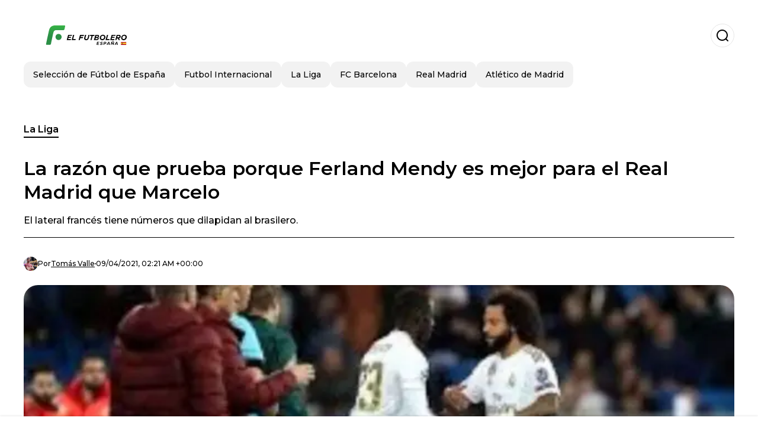

--- FILE ---
content_type: text/html; charset=utf-8
request_url: https://www.elfutbolero.es/laliga/La-razon-que-prueba-porque-Ferland-Mendy-es-mejor-para-el-Real-Madrid-que-Marcelo-20210408-0145.html
body_size: 17883
content:
<!DOCTYPE html><html lang="es-ES"><head><meta charSet="utf-8"/><meta name="viewport" content="width=device-width"/><meta name="twitter:card" content="summary_large_image"/><meta name="twitter:creator" content="@el-futbolero-espana"/><meta property="og:locale" content="es_ES"/><meta property="og:site_name" content="El Futbolero España"/><script type="application/ld+json">{"@context":"https://schema.org","@type":"NewsMediaOrganization","@id":"https://www.elfutbolero.es/#organization","name":"El Futbolero España","description":"El Futbolero España, el portal de fútbol más completo, cobertura de la Liga, videos, entrevistas, el minuto a minuto del fútbol de España","url":"https://www.elfutbolero.es","sameAs":["https://twitter.com/elfutboleroes_","https://www.youtube.com/@elfutboleroespana5692","https://www.instagram.com/elfutboleroesoficial/","https://www.facebook.com/ElFutboleromagazine/"],"logo":{"@id":"https://www.elfutbolero.es/#logo","@type":"ImageObject","url":"https://www.elfutbolero.es/image/elfutboleroes/logo.svg","height":60,"width":255}}</script><script type="application/ld+json">{"@type":"WebSite","@id":"https://www.elfutbolero.es/#website","url":"https://www.elfutbolero.es","name":"El Futbolero España","alternateName":"El Futbolero España","publisher":{"@id":"https://www.elfutbolero.es/#organization"},"potentialAction":{"@type":"SearchAction","target":"https://www.elfutbolero.es/s?q","queryInput":"search_term_string"},"inLanguage":"es-ES"}</script><script type="application/ld+json">{"@context":"https://schema.org","@type":"NewsArticle","url":"https://www.elfutbolero.es/laliga/La-razon-que-prueba-porque-Ferland-Mendy-es-mejor-para-el-Real-Madrid-que-Marcelo-20210408-0145.html","headline":"La razón que prueba porque Ferland Mendy es mejor para el Real Madrid que Marcelo","image":["https://www.elfutbolero.es/image/elfutboleroes/el-lateral-frances-tiene-numeros-que-dilapidan-al-brasilero-1702044274-hq.webp"],"articleSection":"La Liga","description":"El lateral francés tiene números que dilapidan al brasilero.","datePublished":"2021-04-09T02:21:56Z","dateCreated":"2021-04-09T02:21:56Z","keywords":"Zinedine Zidane,Real Madrid","articleBody":"Zinedine Zidane tiene una de las mejores luchas en un puesto de toda Europa, en la puja por el lateral izquierdo cuenta con Ferland Mendy y Marcelo Vieira haciendo el duelo entre ambos de lo más interesante, pero pese a que a priori parece una lucha justa, los números del francés son contundentes.El ex futbolista del Olympique Lyon ha cosechado una increíble racha ubicándose como uno de los jugadores con más partidos consecutivos sin perder desde su debut en La Liga, con 23 victorias y 7 empates. En dicho podio se ubica segundo por detrás de Cesc Fábregas que cuenta con 22 victorias y 8 empates.Esto deja sin argumento la inclusión en el equipo de Marcelo, que como si fuera poco tiene muy malos números y la mayoría de veces que el Madrid ha perdido fue con él en cancha, por todo eso es que se habla de una posible transferencia del brasilero, y Zidane sabe que puede perderlo.","isAccessibleForFree":true,"wordCount":159,"inLanguage":"es-ES","author":{"@type":"Person","name":"Tomás Valle","url":"https://www.elfutbolero.es/staff/tvalle","description":"Periodista deportivo. 10 años detrás de una pasión llamada fútbol."},"publisher":{"@id":"https://www.elfutbolero.es/#organization"}}</script><title>La razón que prueba porque Ferland Mendy es mejor para el Real Madrid que Marcelo</title><meta name="robots" content="index,follow,max-image-preview:large"/><meta name="description" content="El lateral francés tiene números que dilapidan al brasilero."/><meta property="og:title" content="La razón que prueba porque Ferland Mendy es mejor para el Real Madrid que Marcelo"/><meta property="og:description" content="El lateral francés tiene números que dilapidan al brasilero."/><meta property="og:url" content="https://www.elfutbolero.es/laliga/La-razon-que-prueba-porque-Ferland-Mendy-es-mejor-para-el-Real-Madrid-que-Marcelo-20210408-0145.html"/><meta property="og:type" content="article"/><meta property="article:published_time" content="2021-04-09T02:21:56Z"/><meta property="article:author" content="https://www.elfutbolero.es/staff/tvalle"/><meta property="article:tag" content="Zinedine Zidane"/><meta property="article:tag" content="Real Madrid"/><meta property="og:image" content="https://www.elfutbolero.es/image/elfutboleroes/el-lateral-frances-tiene-numeros-que-dilapidan-al-brasilero-1702044274-hq.webp"/><meta property="og:image:alt" content="El lateral francés tiene números que dilapidan al brasilero."/><meta property="og:image:width" content="1200"/><meta property="og:image:height" content="600"/><meta name="keywords" content="Zinedine Zidane,Real Madrid"/><meta name="news_keywords" content="Zinedine Zidane,Real Madrid"/><script type="application/ld+json">{"@context":"https://schema.org","@type":"BreadcrumbList","itemListElement":[{"@type":"ListItem","position":1,"item":"https://www.elfutbolero.es/la-liga","name":"La Liga"},{"@type":"ListItem","position":2,"item":"https://www.elfutbolero.es//laliga/La-razon-que-prueba-porque-Ferland-Mendy-es-mejor-para-el-Real-Madrid-que-Marcelo-20210408-0145.html","name":"La razón que prueba porque Ferland Mendy es mejor para el Real Madrid que Marcelo"}]}</script><link rel="alternate" type="application/rss+xml" title="Fuente RSS para El Futbolero España" href="https://www.elfutbolero.es/rss/GoogleNews.xml"/><link rel="canonical" href="https://www.elfutbolero.es/laliga/La-razon-que-prueba-porque-Ferland-Mendy-es-mejor-para-el-Real-Madrid-que-Marcelo-20210408-0145.html"/><meta name="title" content="La razón que prueba porque Ferland Mendy es mejor para el Real Madrid que Marcelo"/><link rel="preconnect" href="https://c.amazon-adsystem.com"/><link rel="preconnect" href="https://imasdk.googleapis.com"/><link rel="preconnect" href="https://securepubads.g.doubleclick.net"/><link rel="preconnect" href="https://www.googletagmanager.com"/><link rel="preconnect" href="https://dglmni26as6e8.cloudfront.net"/><link rel="preconnect" href="https://c.amazon-adsystem.com"/><link rel="preconnect" href="https://alivia-media-file.s3.us-east-2.amazonaws.com"/><link rel="icon" href="https://www.elfutbolero.es/image/elfutboleroes/favicon.ico"/><meta name="next-head-count" content="38"/><meta name="language" content="es-ES"/><meta name="distribution" content="global"/><link rel="preload" href="/_next/static/media/4f05ba3a6752a328-s.p.woff2" as="font" type="font/woff2" crossorigin="anonymous" data-next-font="size-adjust"/><link rel="preload" href="/_next/static/media/01483edf80d12793-s.p.woff" as="font" type="font/woff" crossorigin="anonymous" data-next-font="size-adjust"/><link rel="preload" href="/_next/static/css/c4b7793bfbd108cc.css" as="style"/><link rel="stylesheet" href="/_next/static/css/c4b7793bfbd108cc.css" data-n-g=""/><noscript data-n-css=""></noscript><script defer="" nomodule="" src="/_next/static/chunks/polyfills-c67a75d1b6f99dc8.js"></script><script src="/_next/static/chunks/webpack-0a7439736fc4c08d.js" defer=""></script><script src="/_next/static/chunks/framework-fae63b21a27d6472.js" defer=""></script><script src="/_next/static/chunks/main-dc063f8b07a9adbb.js" defer=""></script><script src="/_next/static/chunks/pages/_app-ed9bff3f0847f5bc.js" defer=""></script><script src="/_next/static/chunks/61-4f7ac79331020880.js" defer=""></script><script src="/_next/static/chunks/869-67b7970660c2c6e8.js" defer=""></script><script src="/_next/static/chunks/725-7c4852c4309069aa.js" defer=""></script><script src="/_next/static/chunks/781-5f61172e2d60d947.js" defer=""></script><script src="/_next/static/chunks/pages/%5Bsection%5D/%5B...slug%5D-78db5927d088f645.js" defer=""></script><script src="/_next/static/0RBG4aIZ2uAR-5p7nLKWy/_buildManifest.js" defer=""></script><script src="/_next/static/0RBG4aIZ2uAR-5p7nLKWy/_ssgManifest.js" defer=""></script><style id="__jsx-3931804491">*{font-family:'__Montserrat_4ab172', '__Montserrat_Fallback_4ab172'}:root{--alivia-font:'__aliviaFont_20dcf3', '__aliviaFont_Fallback_20dcf3'}</style></head><body><div id="__next"><link rel="preload" href="https://www.elfutbolero.es/image/elfutboleroes/logo.svg" as="image" class="jsx-3931804491"/><header id="header"><div class=""><a href="/"><img alt="El Futbolero España" loading="lazy" width="212" height="40" decoding="async" data-nimg="1" class="logo" style="color:transparent" src="https://www.elfutbolero.es/image/elfutboleroes/logo.svg"/></a><form id="searchbar" method="GET" action="/s" target="_top"><i class="icon search"></i><input class="t-body-s" type="text" name="q" placeholder="Buscar..."/></form></div><div class="menu"><a href="/seleccion"><p class="ds-pill">Selección de Fútbol de España</p></a><a href="/futbolinternacional"><p class="ds-pill">Futbol Internacional</p></a><a href="/laliga"><p class="ds-pill">La Liga</p></a><a href="/fc-barcelona"><p class="ds-pill">FC Barcelona</p></a><a href="/real-madrid"><p class="ds-pill">Real Madrid</p></a><a href="/atletico-de-madrid"><p class="ds-pill">Atlético de Madrid</p></a></div></header><div id="post"><br/><div class="t-heading-m article-section"><a href="/la-liga">La Liga</a></div><h1 class="t-heading-l">La razón que prueba porque Ferland Mendy es mejor para el Real Madrid que Marcelo</h1><h2 class="t-subheading">El lateral francés tiene números que dilapidan al brasilero.</h2><div class="publishing-info t-body-s"><figure style="background-image:url(https://lh3.googleusercontent.com/a/ACg8ocIsCEGM0KpVuBFTkKeJ9srI06XJfkZ0P7Yw4eNGE7sqrQ=s96-c)"></figure><p>Por<!-- --> <a href="/staff/tvalle">Tomás<!-- --> <!-- -->Valle</a></p><time dateTime="2021-04-09T02:21:56Z">09/04/2021, 02:21 AM +00:00</time></div><figure class="picture"><div><img alt="El lateral francés tiene números que dilapidan al brasilero." loading="lazy" width="1200" height="600" decoding="async" data-nimg="1" style="color:transparent" sizes="(max-width: 768px) 100vw, (max-width: 1200px) 50vw, 33vw" srcSet="/_next/image?url=https%3A%2F%2Fwww.elfutbolero.es%2Fimage%2Felfutboleroes%2Fel-lateral-frances-tiene-numeros-que-dilapidan-al-brasilero-1702044274-hq.webp&amp;w=256&amp;q=75 256w, /_next/image?url=https%3A%2F%2Fwww.elfutbolero.es%2Fimage%2Felfutboleroes%2Fel-lateral-frances-tiene-numeros-que-dilapidan-al-brasilero-1702044274-hq.webp&amp;w=384&amp;q=75 384w, /_next/image?url=https%3A%2F%2Fwww.elfutbolero.es%2Fimage%2Felfutboleroes%2Fel-lateral-frances-tiene-numeros-que-dilapidan-al-brasilero-1702044274-hq.webp&amp;w=640&amp;q=75 640w, /_next/image?url=https%3A%2F%2Fwww.elfutbolero.es%2Fimage%2Felfutboleroes%2Fel-lateral-frances-tiene-numeros-que-dilapidan-al-brasilero-1702044274-hq.webp&amp;w=750&amp;q=75 750w, /_next/image?url=https%3A%2F%2Fwww.elfutbolero.es%2Fimage%2Felfutboleroes%2Fel-lateral-frances-tiene-numeros-que-dilapidan-al-brasilero-1702044274-hq.webp&amp;w=828&amp;q=75 828w, /_next/image?url=https%3A%2F%2Fwww.elfutbolero.es%2Fimage%2Felfutboleroes%2Fel-lateral-frances-tiene-numeros-que-dilapidan-al-brasilero-1702044274-hq.webp&amp;w=1080&amp;q=75 1080w, /_next/image?url=https%3A%2F%2Fwww.elfutbolero.es%2Fimage%2Felfutboleroes%2Fel-lateral-frances-tiene-numeros-que-dilapidan-al-brasilero-1702044274-hq.webp&amp;w=1200&amp;q=75 1200w, /_next/image?url=https%3A%2F%2Fwww.elfutbolero.es%2Fimage%2Felfutboleroes%2Fel-lateral-frances-tiene-numeros-que-dilapidan-al-brasilero-1702044274-hq.webp&amp;w=1920&amp;q=75 1920w, /_next/image?url=https%3A%2F%2Fwww.elfutbolero.es%2Fimage%2Felfutboleroes%2Fel-lateral-frances-tiene-numeros-que-dilapidan-al-brasilero-1702044274-hq.webp&amp;w=2048&amp;q=75 2048w, /_next/image?url=https%3A%2F%2Fwww.elfutbolero.es%2Fimage%2Felfutboleroes%2Fel-lateral-frances-tiene-numeros-que-dilapidan-al-brasilero-1702044274-hq.webp&amp;w=3840&amp;q=75 3840w" src="/_next/image?url=https%3A%2F%2Fwww.elfutbolero.es%2Fimage%2Felfutboleroes%2Fel-lateral-frances-tiene-numeros-que-dilapidan-al-brasilero-1702044274-hq.webp&amp;w=3840&amp;q=75"/></div><figcaption class="t-body-m"> <!-- -->El lateral francés tiene números que dilapidan al brasilero.</figcaption></figure><div class="sharing-section"><div class="social-share-container"><h3 class="t-heading-s">Compartir en<!-- -->:</h3><div class="social-buttons"><a href="https://twitter.com/intent/tweet?url=https%3A%2F%2Fwww.elfutbolero.es%2Flaliga%2FLa-razon-que-prueba-porque-Ferland-Mendy-es-mejor-para-el-Real-Madrid-que-Marcelo-20210408-0145.html&amp;text=La%20raz%C3%B3n%20que%20prueba%20porque%20Ferland%20Mendy%20es%20mejor%20para%20el%20Real%20Madrid%20que%20Marcelo" target="_blank" rel="noopener noreferrer" class="social-button twitter" aria-label="Share on Twitter"><span class="icon-wrapper"><i class="icon twitter"></i></span></a><a href="https://www.facebook.com/sharer/sharer.php?u=https%3A%2F%2Fwww.elfutbolero.es%2Flaliga%2FLa-razon-que-prueba-porque-Ferland-Mendy-es-mejor-para-el-Real-Madrid-que-Marcelo-20210408-0145.html" target="_blank" rel="noopener noreferrer" class="social-button facebook" aria-label="Share on Facebook"><span class="icon-wrapper"><i class="icon facebook"></i></span></a><a href="https://www.linkedin.com/sharing/share-offsite/?url=https%3A%2F%2Fwww.elfutbolero.es%2Flaliga%2FLa-razon-que-prueba-porque-Ferland-Mendy-es-mejor-para-el-Real-Madrid-que-Marcelo-20210408-0145.html" target="_blank" rel="noopener noreferrer" class="social-button linkedin" aria-label="Share on LinkedIn"><span class="icon-wrapper"><svg xmlns="http://www.w3.org/2000/svg" viewBox="0 0 24 24" width="1em" height="1em" fill="currentColor" class=""><path d="M20.447 20.452h-3.554v-5.569c0-1.328-.027-3.037-1.852-3.037-1.853 0-2.136 1.445-2.136 2.939v5.667H9.351V9h3.414v1.561h.046c.477-.9 1.637-1.85 3.37-1.85 3.601 0 4.267 2.37 4.267 5.455v6.286zM5.337 7.433c-1.144 0-2.063-.926-2.063-2.065 0-1.138.92-2.063 2.063-2.063 1.14 0 2.064.925 2.064 2.063 0 1.139-.925 2.065-2.064 2.065zm1.782 13.019H3.555V9h3.564v11.452zM22.225 0H1.771C.792 0 0 .774 0 1.729v20.542C0 23.227.792 24 1.771 24h20.451C23.2 24 24 23.227 24 22.271V1.729C24 .774 23.2 0 22.222 0h.003z"></path></svg></span></a><a href="https://api.whatsapp.com/send?text=La%20raz%C3%B3n%20que%20prueba%20porque%20Ferland%20Mendy%20es%20mejor%20para%20el%20Real%20Madrid%20que%20Marcelo%20https%3A%2F%2Fwww.elfutbolero.es%2Flaliga%2FLa-razon-que-prueba-porque-Ferland-Mendy-es-mejor-para-el-Real-Madrid-que-Marcelo-20210408-0145.html" target="_blank" rel="noopener noreferrer" class="social-button whatsapp" aria-label="Share on WhatsApp"><span class="icon-wrapper"><svg xmlns="http://www.w3.org/2000/svg" viewBox="0 0 24 24" width="1em" height="1em" fill="currentColor" class=""><path d="M17.472 14.382c-.297-.149-1.758-.867-2.03-.967-.273-.099-.471-.148-.67.15-.197.297-.767.966-.94 1.164-.173.199-.347.223-.644.075-.297-.15-1.255-.463-2.39-1.475-.883-.788-1.48-1.761-1.653-2.059-.173-.297-.018-.458.13-.606.134-.133.298-.347.446-.52.149-.174.198-.298.298-.497.099-.198.05-.371-.025-.52-.075-.149-.669-1.612-.916-2.207-.242-.579-.487-.5-.669-.51-.173-.008-.371-.01-.57-.01-.198 0-.52.074-.792.372-.272.297-1.04 1.016-1.04 2.479 0 1.462 1.065 2.875 1.213 3.074.149.198 2.096 3.2 5.077 4.487.709.306 1.262.489 1.694.625.712.227 1.36.195 1.871.118.571-.085 1.758-.719 2.006-1.413.248-.694.248-1.289.173-1.413-.074-.124-.272-.198-.57-.347m-5.421 7.403h-.004a9.87 9.87 0 01-5.031-1.378l-.361-.214-3.741.982.998-3.648-.235-.374a9.86 9.86 0 01-1.51-5.26c.001-5.45 4.436-9.884 9.888-9.884 2.64 0 5.122 1.03 6.988 2.898a9.825 9.825 0 012.893 6.994c-.003 5.45-4.437 9.884-9.885 9.884m8.413-18.297A11.815 11.815 0 0012.05 0C5.495 0 .16 5.335.157 11.892c0 2.096.547 4.142 1.588 5.945L.057 24l6.305-1.654a11.882 11.882 0 005.683 1.448h.005c6.554 0 11.89-5.335 11.893-11.893a11.821 11.821 0 00-3.48-8.413z"></path></svg></span></a></div></div></div><ul class="recommended"></ul><div class="body t-body-l"><p class="paragraph">Zinedine Zidane tiene una de las mejores luchas en un puesto de toda Europa, en la puja por el lateral izquierdo cuenta con Ferland Mendy y Marcelo Vieira haciendo el duelo entre ambos de lo más interesante, pero pese a que a priori parece una lucha justa, los números del francés son contundentes.</p><p class="paragraph">El ex futbolista del Olympique Lyon ha cosechado una increíble racha ubicándose como uno de los jugadores con más partidos consecutivos sin perder desde su debut en La Liga, con 23 victorias y 7 empates. En dicho podio se ubica segundo por detrás de Cesc Fábregas que cuenta con 22 victorias y 8 empates.</p><p class="paragraph">Esto deja sin argumento la inclusión en el equipo de Marcelo, que como si fuera poco tiene muy malos números y la mayoría de veces que el Madrid ha perdido fue con él en cancha, por todo eso es que se habla de una posible transferencia del brasilero, y Zidane sabe que puede perderlo.</p></div><div class="tags"><h3 class="t-heading-s">Temas</h3><div class="tag-list"><a href="/tag/zinedine-zidane-t800"><p class="ds-tag secondary false">Zinedine Zidane</p></a><a href="/tag/real-madrid-t33"><p class="ds-tag secondary false">Real Madrid</p></a></div></div><br/><div class="sharing-section"><div class="social-share-container"><h3 class="t-heading-s">Compartir en<!-- -->:</h3><div class="social-buttons"><a href="https://twitter.com/intent/tweet?url=https%3A%2F%2Fwww.elfutbolero.es%2Flaliga%2FLa-razon-que-prueba-porque-Ferland-Mendy-es-mejor-para-el-Real-Madrid-que-Marcelo-20210408-0145.html&amp;text=La%20raz%C3%B3n%20que%20prueba%20porque%20Ferland%20Mendy%20es%20mejor%20para%20el%20Real%20Madrid%20que%20Marcelo" target="_blank" rel="noopener noreferrer" class="social-button twitter" aria-label="Share on Twitter"><span class="icon-wrapper"><i class="icon twitter"></i></span></a><a href="https://www.facebook.com/sharer/sharer.php?u=https%3A%2F%2Fwww.elfutbolero.es%2Flaliga%2FLa-razon-que-prueba-porque-Ferland-Mendy-es-mejor-para-el-Real-Madrid-que-Marcelo-20210408-0145.html" target="_blank" rel="noopener noreferrer" class="social-button facebook" aria-label="Share on Facebook"><span class="icon-wrapper"><i class="icon facebook"></i></span></a><a href="https://www.linkedin.com/sharing/share-offsite/?url=https%3A%2F%2Fwww.elfutbolero.es%2Flaliga%2FLa-razon-que-prueba-porque-Ferland-Mendy-es-mejor-para-el-Real-Madrid-que-Marcelo-20210408-0145.html" target="_blank" rel="noopener noreferrer" class="social-button linkedin" aria-label="Share on LinkedIn"><span class="icon-wrapper"><svg xmlns="http://www.w3.org/2000/svg" viewBox="0 0 24 24" width="1em" height="1em" fill="currentColor" class=""><path d="M20.447 20.452h-3.554v-5.569c0-1.328-.027-3.037-1.852-3.037-1.853 0-2.136 1.445-2.136 2.939v5.667H9.351V9h3.414v1.561h.046c.477-.9 1.637-1.85 3.37-1.85 3.601 0 4.267 2.37 4.267 5.455v6.286zM5.337 7.433c-1.144 0-2.063-.926-2.063-2.065 0-1.138.92-2.063 2.063-2.063 1.14 0 2.064.925 2.064 2.063 0 1.139-.925 2.065-2.064 2.065zm1.782 13.019H3.555V9h3.564v11.452zM22.225 0H1.771C.792 0 0 .774 0 1.729v20.542C0 23.227.792 24 1.771 24h20.451C23.2 24 24 23.227 24 22.271V1.729C24 .774 23.2 0 22.222 0h.003z"></path></svg></span></a><a href="https://api.whatsapp.com/send?text=La%20raz%C3%B3n%20que%20prueba%20porque%20Ferland%20Mendy%20es%20mejor%20para%20el%20Real%20Madrid%20que%20Marcelo%20https%3A%2F%2Fwww.elfutbolero.es%2Flaliga%2FLa-razon-que-prueba-porque-Ferland-Mendy-es-mejor-para-el-Real-Madrid-que-Marcelo-20210408-0145.html" target="_blank" rel="noopener noreferrer" class="social-button whatsapp" aria-label="Share on WhatsApp"><span class="icon-wrapper"><svg xmlns="http://www.w3.org/2000/svg" viewBox="0 0 24 24" width="1em" height="1em" fill="currentColor" class=""><path d="M17.472 14.382c-.297-.149-1.758-.867-2.03-.967-.273-.099-.471-.148-.67.15-.197.297-.767.966-.94 1.164-.173.199-.347.223-.644.075-.297-.15-1.255-.463-2.39-1.475-.883-.788-1.48-1.761-1.653-2.059-.173-.297-.018-.458.13-.606.134-.133.298-.347.446-.52.149-.174.198-.298.298-.497.099-.198.05-.371-.025-.52-.075-.149-.669-1.612-.916-2.207-.242-.579-.487-.5-.669-.51-.173-.008-.371-.01-.57-.01-.198 0-.52.074-.792.372-.272.297-1.04 1.016-1.04 2.479 0 1.462 1.065 2.875 1.213 3.074.149.198 2.096 3.2 5.077 4.487.709.306 1.262.489 1.694.625.712.227 1.36.195 1.871.118.571-.085 1.758-.719 2.006-1.413.248-.694.248-1.289.173-1.413-.074-.124-.272-.198-.57-.347m-5.421 7.403h-.004a9.87 9.87 0 01-5.031-1.378l-.361-.214-3.741.982.998-3.648-.235-.374a9.86 9.86 0 01-1.51-5.26c.001-5.45 4.436-9.884 9.888-9.884 2.64 0 5.122 1.03 6.988 2.898a9.825 9.825 0 012.893 6.994c-.003 5.45-4.437 9.884-9.885 9.884m8.413-18.297A11.815 11.815 0 0012.05 0C5.495 0 .16 5.335.157 11.892c0 2.096.547 4.142 1.588 5.945L.057 24l6.305-1.654a11.882 11.882 0 005.683 1.448h.005c6.554 0 11.89-5.335 11.893-11.893a11.821 11.821 0 00-3.48-8.413z"></path></svg></span></a></div></div></div><section class="author-bio"><div class="author-bio__container"><div class="author-bio__picture"><img alt="Tomás Valle" loading="lazy" width="100" height="100" decoding="async" data-nimg="1" style="color:transparent" srcSet="/_next/image?url=https%3A%2F%2Flh3.googleusercontent.com%2Fa%2FACg8ocIsCEGM0KpVuBFTkKeJ9srI06XJfkZ0P7Yw4eNGE7sqrQ%3Ds96-c&amp;w=128&amp;q=75 1x, /_next/image?url=https%3A%2F%2Flh3.googleusercontent.com%2Fa%2FACg8ocIsCEGM0KpVuBFTkKeJ9srI06XJfkZ0P7Yw4eNGE7sqrQ%3Ds96-c&amp;w=256&amp;q=75 2x" src="/_next/image?url=https%3A%2F%2Flh3.googleusercontent.com%2Fa%2FACg8ocIsCEGM0KpVuBFTkKeJ9srI06XJfkZ0P7Yw4eNGE7sqrQ%3Ds96-c&amp;w=256&amp;q=75"/></div><div class="author-bio__content"><h2 class="author-bio__name">Tomás<!-- --> <!-- -->Valle</h2><p class="author-bio__bio">Periodista deportivo. 10 años detrás de una pasión llamada fútbol.</p><div class="author-bio__social"></div></div></div></section><div class="related-posts"><h3 class="t-heading-s">También te puede interesar</h3><ul><li><a href="/laliga/pep-guardiola-lo-desprecio-ahora-vale-27-millones-y-se-ofrecio-al-real-madrid-20250512-96067.html"><figure><img alt="Pep Guardiola" loading="lazy" width="372" height="210" decoding="async" data-nimg="1" style="color:transparent" sizes="(max-width: 640px) 100vw, (max-width: 1024px) 50vw, 33vw" srcSet="/_next/image?url=https%3A%2F%2Fwww.elfutbolero.es%2Fimage%2Felfutboleroes%2Fpep-guardiola-1747086480-lq.webp&amp;w=256&amp;q=75 256w, /_next/image?url=https%3A%2F%2Fwww.elfutbolero.es%2Fimage%2Felfutboleroes%2Fpep-guardiola-1747086480-lq.webp&amp;w=384&amp;q=75 384w, /_next/image?url=https%3A%2F%2Fwww.elfutbolero.es%2Fimage%2Felfutboleroes%2Fpep-guardiola-1747086480-lq.webp&amp;w=640&amp;q=75 640w, /_next/image?url=https%3A%2F%2Fwww.elfutbolero.es%2Fimage%2Felfutboleroes%2Fpep-guardiola-1747086480-lq.webp&amp;w=750&amp;q=75 750w, /_next/image?url=https%3A%2F%2Fwww.elfutbolero.es%2Fimage%2Felfutboleroes%2Fpep-guardiola-1747086480-lq.webp&amp;w=828&amp;q=75 828w, /_next/image?url=https%3A%2F%2Fwww.elfutbolero.es%2Fimage%2Felfutboleroes%2Fpep-guardiola-1747086480-lq.webp&amp;w=1080&amp;q=75 1080w, /_next/image?url=https%3A%2F%2Fwww.elfutbolero.es%2Fimage%2Felfutboleroes%2Fpep-guardiola-1747086480-lq.webp&amp;w=1200&amp;q=75 1200w, /_next/image?url=https%3A%2F%2Fwww.elfutbolero.es%2Fimage%2Felfutboleroes%2Fpep-guardiola-1747086480-lq.webp&amp;w=1920&amp;q=75 1920w, /_next/image?url=https%3A%2F%2Fwww.elfutbolero.es%2Fimage%2Felfutboleroes%2Fpep-guardiola-1747086480-lq.webp&amp;w=2048&amp;q=75 2048w, /_next/image?url=https%3A%2F%2Fwww.elfutbolero.es%2Fimage%2Felfutboleroes%2Fpep-guardiola-1747086480-lq.webp&amp;w=3840&amp;q=75 3840w" src="/_next/image?url=https%3A%2F%2Fwww.elfutbolero.es%2Fimage%2Felfutboleroes%2Fpep-guardiola-1747086480-lq.webp&amp;w=3840&amp;q=75"/></figure><h4 class="t-body-s">Pep Guardiola lo despreció, ahora vale 27 millones y se ofreció al Real Madrid</h4></a></li><li><a href="/laliga/impacto-mundial-lo-que-resignaria-kevin-de-bruyne-para-fichar-con-real-madrid-20250512-96066.html"><figure><img alt="Kevin De Bruyne en Manchester City" loading="lazy" width="372" height="210" decoding="async" data-nimg="1" style="color:transparent" sizes="(max-width: 640px) 100vw, (max-width: 1024px) 50vw, 33vw" srcSet="/_next/image?url=https%3A%2F%2Fwww.elfutbolero.es%2Fimage%2Felfutboleroes%2Fkevin-de-bruyne-en-manchester-city-1747083600-lq.webp&amp;w=256&amp;q=75 256w, /_next/image?url=https%3A%2F%2Fwww.elfutbolero.es%2Fimage%2Felfutboleroes%2Fkevin-de-bruyne-en-manchester-city-1747083600-lq.webp&amp;w=384&amp;q=75 384w, /_next/image?url=https%3A%2F%2Fwww.elfutbolero.es%2Fimage%2Felfutboleroes%2Fkevin-de-bruyne-en-manchester-city-1747083600-lq.webp&amp;w=640&amp;q=75 640w, /_next/image?url=https%3A%2F%2Fwww.elfutbolero.es%2Fimage%2Felfutboleroes%2Fkevin-de-bruyne-en-manchester-city-1747083600-lq.webp&amp;w=750&amp;q=75 750w, /_next/image?url=https%3A%2F%2Fwww.elfutbolero.es%2Fimage%2Felfutboleroes%2Fkevin-de-bruyne-en-manchester-city-1747083600-lq.webp&amp;w=828&amp;q=75 828w, /_next/image?url=https%3A%2F%2Fwww.elfutbolero.es%2Fimage%2Felfutboleroes%2Fkevin-de-bruyne-en-manchester-city-1747083600-lq.webp&amp;w=1080&amp;q=75 1080w, /_next/image?url=https%3A%2F%2Fwww.elfutbolero.es%2Fimage%2Felfutboleroes%2Fkevin-de-bruyne-en-manchester-city-1747083600-lq.webp&amp;w=1200&amp;q=75 1200w, /_next/image?url=https%3A%2F%2Fwww.elfutbolero.es%2Fimage%2Felfutboleroes%2Fkevin-de-bruyne-en-manchester-city-1747083600-lq.webp&amp;w=1920&amp;q=75 1920w, /_next/image?url=https%3A%2F%2Fwww.elfutbolero.es%2Fimage%2Felfutboleroes%2Fkevin-de-bruyne-en-manchester-city-1747083600-lq.webp&amp;w=2048&amp;q=75 2048w, /_next/image?url=https%3A%2F%2Fwww.elfutbolero.es%2Fimage%2Felfutboleroes%2Fkevin-de-bruyne-en-manchester-city-1747083600-lq.webp&amp;w=3840&amp;q=75 3840w" src="/_next/image?url=https%3A%2F%2Fwww.elfutbolero.es%2Fimage%2Felfutboleroes%2Fkevin-de-bruyne-en-manchester-city-1747083600-lq.webp&amp;w=3840&amp;q=75"/></figure><h4 class="t-body-s">Impacto mundial: lo que resignaría Kevin De Bruyne para fichar con Real Madrid</h4></a></li><li><a href="/laliga/impactante-la-razon-detras-de-la-posible-ausencia-de-bellingham-en-el-mundial-de-clubes-20250512-96065.html"><figure><img alt="Jude Bellingham" loading="lazy" width="372" height="210" decoding="async" data-nimg="1" style="color:transparent" sizes="(max-width: 640px) 100vw, (max-width: 1024px) 50vw, 33vw" srcSet="/_next/image?url=https%3A%2F%2Fwww.elfutbolero.es%2Fimage%2Felfutboleroes%2Fjude-bellingham-1747080000-lq.webp&amp;w=256&amp;q=75 256w, /_next/image?url=https%3A%2F%2Fwww.elfutbolero.es%2Fimage%2Felfutboleroes%2Fjude-bellingham-1747080000-lq.webp&amp;w=384&amp;q=75 384w, /_next/image?url=https%3A%2F%2Fwww.elfutbolero.es%2Fimage%2Felfutboleroes%2Fjude-bellingham-1747080000-lq.webp&amp;w=640&amp;q=75 640w, /_next/image?url=https%3A%2F%2Fwww.elfutbolero.es%2Fimage%2Felfutboleroes%2Fjude-bellingham-1747080000-lq.webp&amp;w=750&amp;q=75 750w, /_next/image?url=https%3A%2F%2Fwww.elfutbolero.es%2Fimage%2Felfutboleroes%2Fjude-bellingham-1747080000-lq.webp&amp;w=828&amp;q=75 828w, /_next/image?url=https%3A%2F%2Fwww.elfutbolero.es%2Fimage%2Felfutboleroes%2Fjude-bellingham-1747080000-lq.webp&amp;w=1080&amp;q=75 1080w, /_next/image?url=https%3A%2F%2Fwww.elfutbolero.es%2Fimage%2Felfutboleroes%2Fjude-bellingham-1747080000-lq.webp&amp;w=1200&amp;q=75 1200w, /_next/image?url=https%3A%2F%2Fwww.elfutbolero.es%2Fimage%2Felfutboleroes%2Fjude-bellingham-1747080000-lq.webp&amp;w=1920&amp;q=75 1920w, /_next/image?url=https%3A%2F%2Fwww.elfutbolero.es%2Fimage%2Felfutboleroes%2Fjude-bellingham-1747080000-lq.webp&amp;w=2048&amp;q=75 2048w, /_next/image?url=https%3A%2F%2Fwww.elfutbolero.es%2Fimage%2Felfutboleroes%2Fjude-bellingham-1747080000-lq.webp&amp;w=3840&amp;q=75 3840w" src="/_next/image?url=https%3A%2F%2Fwww.elfutbolero.es%2Fimage%2Felfutboleroes%2Fjude-bellingham-1747080000-lq.webp&amp;w=3840&amp;q=75"/></figure><h4 class="t-body-s">Impactante: la razón detrás de la posible ausencia de Bellingham en el Mundial de Clubes</h4></a></li><li><a href="/laliga/el-nuevo-contrato-de-vinicius-jr-con-real-madrid-tras-rechazar-a-arabia-saudita-20250512-96064.html"><figure><img alt="Vinícius Jr." loading="lazy" width="372" height="210" decoding="async" data-nimg="1" style="color:transparent" sizes="(max-width: 640px) 100vw, (max-width: 1024px) 50vw, 33vw" srcSet="/_next/image?url=https%3A%2F%2Fwww.elfutbolero.es%2Fimage%2Felfutboleroes%2Fvinicius-jr-1747076400-lq.webp&amp;w=256&amp;q=75 256w, /_next/image?url=https%3A%2F%2Fwww.elfutbolero.es%2Fimage%2Felfutboleroes%2Fvinicius-jr-1747076400-lq.webp&amp;w=384&amp;q=75 384w, /_next/image?url=https%3A%2F%2Fwww.elfutbolero.es%2Fimage%2Felfutboleroes%2Fvinicius-jr-1747076400-lq.webp&amp;w=640&amp;q=75 640w, /_next/image?url=https%3A%2F%2Fwww.elfutbolero.es%2Fimage%2Felfutboleroes%2Fvinicius-jr-1747076400-lq.webp&amp;w=750&amp;q=75 750w, /_next/image?url=https%3A%2F%2Fwww.elfutbolero.es%2Fimage%2Felfutboleroes%2Fvinicius-jr-1747076400-lq.webp&amp;w=828&amp;q=75 828w, /_next/image?url=https%3A%2F%2Fwww.elfutbolero.es%2Fimage%2Felfutboleroes%2Fvinicius-jr-1747076400-lq.webp&amp;w=1080&amp;q=75 1080w, /_next/image?url=https%3A%2F%2Fwww.elfutbolero.es%2Fimage%2Felfutboleroes%2Fvinicius-jr-1747076400-lq.webp&amp;w=1200&amp;q=75 1200w, /_next/image?url=https%3A%2F%2Fwww.elfutbolero.es%2Fimage%2Felfutboleroes%2Fvinicius-jr-1747076400-lq.webp&amp;w=1920&amp;q=75 1920w, /_next/image?url=https%3A%2F%2Fwww.elfutbolero.es%2Fimage%2Felfutboleroes%2Fvinicius-jr-1747076400-lq.webp&amp;w=2048&amp;q=75 2048w, /_next/image?url=https%3A%2F%2Fwww.elfutbolero.es%2Fimage%2Felfutboleroes%2Fvinicius-jr-1747076400-lq.webp&amp;w=3840&amp;q=75 3840w" src="/_next/image?url=https%3A%2F%2Fwww.elfutbolero.es%2Fimage%2Felfutboleroes%2Fvinicius-jr-1747076400-lq.webp&amp;w=3840&amp;q=75"/></figure><h4 class="t-body-s">El nuevo contrato de Vinícius Jr. con Real Madrid tras rechazar a Arabia Saudita</h4></a></li></ul></div><div id="posts-list"><h2 class="t-heading-s" style="margin-top:24px">Más noticias</h2><ul><li><a href="/laliga/los-lujos-que-se-dara-carlo-ancelotti-por-ser-entrenador-de-la-seleccion-de-brasil-20250513-96068.html"><div class="picture"><img alt="Carlo Ancelotti" loading="lazy" width="372" height="210" decoding="async" data-nimg="1" style="color:transparent" sizes="(max-width: 640px) 100vw, (max-width: 1024px) 50vw, 33vw" srcSet="/_next/image?url=https%3A%2F%2Fwww.elfutbolero.es%2Fimage%2Felfutboleroes%2Fcarlo-ancelotti-1747140205-lq.webp&amp;w=256&amp;q=75 256w, /_next/image?url=https%3A%2F%2Fwww.elfutbolero.es%2Fimage%2Felfutboleroes%2Fcarlo-ancelotti-1747140205-lq.webp&amp;w=384&amp;q=75 384w, /_next/image?url=https%3A%2F%2Fwww.elfutbolero.es%2Fimage%2Felfutboleroes%2Fcarlo-ancelotti-1747140205-lq.webp&amp;w=640&amp;q=75 640w, /_next/image?url=https%3A%2F%2Fwww.elfutbolero.es%2Fimage%2Felfutboleroes%2Fcarlo-ancelotti-1747140205-lq.webp&amp;w=750&amp;q=75 750w, /_next/image?url=https%3A%2F%2Fwww.elfutbolero.es%2Fimage%2Felfutboleroes%2Fcarlo-ancelotti-1747140205-lq.webp&amp;w=828&amp;q=75 828w, /_next/image?url=https%3A%2F%2Fwww.elfutbolero.es%2Fimage%2Felfutboleroes%2Fcarlo-ancelotti-1747140205-lq.webp&amp;w=1080&amp;q=75 1080w, /_next/image?url=https%3A%2F%2Fwww.elfutbolero.es%2Fimage%2Felfutboleroes%2Fcarlo-ancelotti-1747140205-lq.webp&amp;w=1200&amp;q=75 1200w, /_next/image?url=https%3A%2F%2Fwww.elfutbolero.es%2Fimage%2Felfutboleroes%2Fcarlo-ancelotti-1747140205-lq.webp&amp;w=1920&amp;q=75 1920w, /_next/image?url=https%3A%2F%2Fwww.elfutbolero.es%2Fimage%2Felfutboleroes%2Fcarlo-ancelotti-1747140205-lq.webp&amp;w=2048&amp;q=75 2048w, /_next/image?url=https%3A%2F%2Fwww.elfutbolero.es%2Fimage%2Felfutboleroes%2Fcarlo-ancelotti-1747140205-lq.webp&amp;w=3840&amp;q=75 3840w" src="/_next/image?url=https%3A%2F%2Fwww.elfutbolero.es%2Fimage%2Felfutboleroes%2Fcarlo-ancelotti-1747140205-lq.webp&amp;w=3840&amp;q=75"/></div><h2 class="t-heading-l">Los lujos que se dará Carlo Ancelotti por ser entrenador de la Selección de Brasil</h2><div><div><figure style="background-image:url(https://lh3.googleusercontent.com/a/ACg8ocK_TZDEfj5jo9vPz9O5hj3Hz5zAUVI2iB3OsuW_6A9ofnaHtSfC=s96-c)"></figure><p class="t-body-s">13/05/2025</p></div><button class="t-body-s">Leer</button></div></a></li><li><a href="/laliga/florentino-perez-marca-el-camino-del-real-madrid-tras-el-clasico-en-una-charla-con-xabi-alonso-20250512-96063.html"><div class="picture"><img alt="Florentino Pérez" loading="lazy" width="372" height="210" decoding="async" data-nimg="1" style="color:transparent" sizes="(max-width: 640px) 100vw, (max-width: 1024px) 50vw, 33vw" srcSet="/_next/image?url=https%3A%2F%2Fwww.elfutbolero.es%2Fimage%2Felfutboleroes%2Fflorentino-perez-1747072800-lq.webp&amp;w=256&amp;q=75 256w, /_next/image?url=https%3A%2F%2Fwww.elfutbolero.es%2Fimage%2Felfutboleroes%2Fflorentino-perez-1747072800-lq.webp&amp;w=384&amp;q=75 384w, /_next/image?url=https%3A%2F%2Fwww.elfutbolero.es%2Fimage%2Felfutboleroes%2Fflorentino-perez-1747072800-lq.webp&amp;w=640&amp;q=75 640w, /_next/image?url=https%3A%2F%2Fwww.elfutbolero.es%2Fimage%2Felfutboleroes%2Fflorentino-perez-1747072800-lq.webp&amp;w=750&amp;q=75 750w, /_next/image?url=https%3A%2F%2Fwww.elfutbolero.es%2Fimage%2Felfutboleroes%2Fflorentino-perez-1747072800-lq.webp&amp;w=828&amp;q=75 828w, /_next/image?url=https%3A%2F%2Fwww.elfutbolero.es%2Fimage%2Felfutboleroes%2Fflorentino-perez-1747072800-lq.webp&amp;w=1080&amp;q=75 1080w, /_next/image?url=https%3A%2F%2Fwww.elfutbolero.es%2Fimage%2Felfutboleroes%2Fflorentino-perez-1747072800-lq.webp&amp;w=1200&amp;q=75 1200w, /_next/image?url=https%3A%2F%2Fwww.elfutbolero.es%2Fimage%2Felfutboleroes%2Fflorentino-perez-1747072800-lq.webp&amp;w=1920&amp;q=75 1920w, /_next/image?url=https%3A%2F%2Fwww.elfutbolero.es%2Fimage%2Felfutboleroes%2Fflorentino-perez-1747072800-lq.webp&amp;w=2048&amp;q=75 2048w, /_next/image?url=https%3A%2F%2Fwww.elfutbolero.es%2Fimage%2Felfutboleroes%2Fflorentino-perez-1747072800-lq.webp&amp;w=3840&amp;q=75 3840w" src="/_next/image?url=https%3A%2F%2Fwww.elfutbolero.es%2Fimage%2Felfutboleroes%2Fflorentino-perez-1747072800-lq.webp&amp;w=3840&amp;q=75"/></div><h2 class="t-heading-l">Florentino Pérez marca el camino del Real Madrid tras el Clásico en una charla con Xabi Alonso</h2><div><div><figure style="background-image:url(https://lh3.googleusercontent.com/a/ACg8ocK_TZDEfj5jo9vPz9O5hj3Hz5zAUVI2iB3OsuW_6A9ofnaHtSfC=s96-c)"></figure><p class="t-body-s">12/05/2025</p></div><button class="t-body-s">Leer</button></div></a></li><li><a href="/laliga/el-momento-incomodo-que-vivio-alexander-arnold-en-liverpool-antes-de-sumarse-al-real-madrid-20250512-96062.html"><div class="picture"><img alt="Alexander-Arnold" loading="lazy" width="372" height="210" decoding="async" data-nimg="1" style="color:transparent" sizes="(max-width: 640px) 100vw, (max-width: 1024px) 50vw, 33vw" srcSet="/_next/image?url=https%3A%2F%2Fwww.elfutbolero.es%2Fimage%2Felfutboleroes%2Falexander-arnold-1747068420-lq.webp&amp;w=256&amp;q=75 256w, /_next/image?url=https%3A%2F%2Fwww.elfutbolero.es%2Fimage%2Felfutboleroes%2Falexander-arnold-1747068420-lq.webp&amp;w=384&amp;q=75 384w, /_next/image?url=https%3A%2F%2Fwww.elfutbolero.es%2Fimage%2Felfutboleroes%2Falexander-arnold-1747068420-lq.webp&amp;w=640&amp;q=75 640w, /_next/image?url=https%3A%2F%2Fwww.elfutbolero.es%2Fimage%2Felfutboleroes%2Falexander-arnold-1747068420-lq.webp&amp;w=750&amp;q=75 750w, /_next/image?url=https%3A%2F%2Fwww.elfutbolero.es%2Fimage%2Felfutboleroes%2Falexander-arnold-1747068420-lq.webp&amp;w=828&amp;q=75 828w, /_next/image?url=https%3A%2F%2Fwww.elfutbolero.es%2Fimage%2Felfutboleroes%2Falexander-arnold-1747068420-lq.webp&amp;w=1080&amp;q=75 1080w, /_next/image?url=https%3A%2F%2Fwww.elfutbolero.es%2Fimage%2Felfutboleroes%2Falexander-arnold-1747068420-lq.webp&amp;w=1200&amp;q=75 1200w, /_next/image?url=https%3A%2F%2Fwww.elfutbolero.es%2Fimage%2Felfutboleroes%2Falexander-arnold-1747068420-lq.webp&amp;w=1920&amp;q=75 1920w, /_next/image?url=https%3A%2F%2Fwww.elfutbolero.es%2Fimage%2Felfutboleroes%2Falexander-arnold-1747068420-lq.webp&amp;w=2048&amp;q=75 2048w, /_next/image?url=https%3A%2F%2Fwww.elfutbolero.es%2Fimage%2Felfutboleroes%2Falexander-arnold-1747068420-lq.webp&amp;w=3840&amp;q=75 3840w" src="/_next/image?url=https%3A%2F%2Fwww.elfutbolero.es%2Fimage%2Felfutboleroes%2Falexander-arnold-1747068420-lq.webp&amp;w=3840&amp;q=75"/></div><h2 class="t-heading-l">El momento incómodo que vivió Alexander-Arnold en Liverpool antes de sumarse al Real Madrid</h2><div><div><figure style="background-image:url(https://lh3.googleusercontent.com/a/ACg8ocK_TZDEfj5jo9vPz9O5hj3Hz5zAUVI2iB3OsuW_6A9ofnaHtSfC=s96-c)"></figure><p class="t-body-s">12/05/2025</p></div><button class="t-body-s">Leer</button></div></a></li><li><a href="/laliga/de-leyenda-a-fenomeno-lo-que-hizo-thierry-henry-con-lamine-yamal-que-todos-comentan-20250512-96061.html"><div class="picture"><img alt="Thierry Henry y Lamine Yamal" loading="lazy" width="372" height="210" decoding="async" data-nimg="1" style="color:transparent" sizes="(max-width: 640px) 100vw, (max-width: 1024px) 50vw, 33vw" srcSet="/_next/image?url=https%3A%2F%2Fwww.elfutbolero.es%2Fimage%2Felfutboleroes%2Fthierry-henry-y-lamine-yamal-1747062000-lq.webp&amp;w=256&amp;q=75 256w, /_next/image?url=https%3A%2F%2Fwww.elfutbolero.es%2Fimage%2Felfutboleroes%2Fthierry-henry-y-lamine-yamal-1747062000-lq.webp&amp;w=384&amp;q=75 384w, /_next/image?url=https%3A%2F%2Fwww.elfutbolero.es%2Fimage%2Felfutboleroes%2Fthierry-henry-y-lamine-yamal-1747062000-lq.webp&amp;w=640&amp;q=75 640w, /_next/image?url=https%3A%2F%2Fwww.elfutbolero.es%2Fimage%2Felfutboleroes%2Fthierry-henry-y-lamine-yamal-1747062000-lq.webp&amp;w=750&amp;q=75 750w, /_next/image?url=https%3A%2F%2Fwww.elfutbolero.es%2Fimage%2Felfutboleroes%2Fthierry-henry-y-lamine-yamal-1747062000-lq.webp&amp;w=828&amp;q=75 828w, /_next/image?url=https%3A%2F%2Fwww.elfutbolero.es%2Fimage%2Felfutboleroes%2Fthierry-henry-y-lamine-yamal-1747062000-lq.webp&amp;w=1080&amp;q=75 1080w, /_next/image?url=https%3A%2F%2Fwww.elfutbolero.es%2Fimage%2Felfutboleroes%2Fthierry-henry-y-lamine-yamal-1747062000-lq.webp&amp;w=1200&amp;q=75 1200w, /_next/image?url=https%3A%2F%2Fwww.elfutbolero.es%2Fimage%2Felfutboleroes%2Fthierry-henry-y-lamine-yamal-1747062000-lq.webp&amp;w=1920&amp;q=75 1920w, /_next/image?url=https%3A%2F%2Fwww.elfutbolero.es%2Fimage%2Felfutboleroes%2Fthierry-henry-y-lamine-yamal-1747062000-lq.webp&amp;w=2048&amp;q=75 2048w, /_next/image?url=https%3A%2F%2Fwww.elfutbolero.es%2Fimage%2Felfutboleroes%2Fthierry-henry-y-lamine-yamal-1747062000-lq.webp&amp;w=3840&amp;q=75 3840w" src="/_next/image?url=https%3A%2F%2Fwww.elfutbolero.es%2Fimage%2Felfutboleroes%2Fthierry-henry-y-lamine-yamal-1747062000-lq.webp&amp;w=3840&amp;q=75"/></div><h2 class="t-heading-l">De leyenda a fenómeno: lo que hizo Thierry Henry con Lamine Yamal que todos comentan</h2><div><div><figure style="background-image:url(https://lh3.googleusercontent.com/a/ACg8ocK_TZDEfj5jo9vPz9O5hj3Hz5zAUVI2iB3OsuW_6A9ofnaHtSfC=s96-c)"></figure><p class="t-body-s">12/05/2025</p></div><button class="t-body-s">Leer</button></div></a></li><li><a href="/laliga/raphinha-se-exige-al-maximo-su-leccion-de-humildad-tras-ser-figura-en-el-clasico-20250512-96060.html"><div class="picture"><img alt="Raphina" loading="lazy" width="372" height="210" decoding="async" data-nimg="1" style="color:transparent" sizes="(max-width: 640px) 100vw, (max-width: 1024px) 50vw, 33vw" srcSet="/_next/image?url=https%3A%2F%2Fwww.elfutbolero.es%2Fimage%2Felfutboleroes%2Fraphina-1747057560-lq.webp&amp;w=256&amp;q=75 256w, /_next/image?url=https%3A%2F%2Fwww.elfutbolero.es%2Fimage%2Felfutboleroes%2Fraphina-1747057560-lq.webp&amp;w=384&amp;q=75 384w, /_next/image?url=https%3A%2F%2Fwww.elfutbolero.es%2Fimage%2Felfutboleroes%2Fraphina-1747057560-lq.webp&amp;w=640&amp;q=75 640w, /_next/image?url=https%3A%2F%2Fwww.elfutbolero.es%2Fimage%2Felfutboleroes%2Fraphina-1747057560-lq.webp&amp;w=750&amp;q=75 750w, /_next/image?url=https%3A%2F%2Fwww.elfutbolero.es%2Fimage%2Felfutboleroes%2Fraphina-1747057560-lq.webp&amp;w=828&amp;q=75 828w, /_next/image?url=https%3A%2F%2Fwww.elfutbolero.es%2Fimage%2Felfutboleroes%2Fraphina-1747057560-lq.webp&amp;w=1080&amp;q=75 1080w, /_next/image?url=https%3A%2F%2Fwww.elfutbolero.es%2Fimage%2Felfutboleroes%2Fraphina-1747057560-lq.webp&amp;w=1200&amp;q=75 1200w, /_next/image?url=https%3A%2F%2Fwww.elfutbolero.es%2Fimage%2Felfutboleroes%2Fraphina-1747057560-lq.webp&amp;w=1920&amp;q=75 1920w, /_next/image?url=https%3A%2F%2Fwww.elfutbolero.es%2Fimage%2Felfutboleroes%2Fraphina-1747057560-lq.webp&amp;w=2048&amp;q=75 2048w, /_next/image?url=https%3A%2F%2Fwww.elfutbolero.es%2Fimage%2Felfutboleroes%2Fraphina-1747057560-lq.webp&amp;w=3840&amp;q=75 3840w" src="/_next/image?url=https%3A%2F%2Fwww.elfutbolero.es%2Fimage%2Felfutboleroes%2Fraphina-1747057560-lq.webp&amp;w=3840&amp;q=75"/></div><h2 class="t-heading-l">Raphinha se exige al máximo: su lección de humildad tras ser figura en el Clásico</h2><div><div><figure style="background-image:url(https://lh3.googleusercontent.com/a/ACg8ocK_TZDEfj5jo9vPz9O5hj3Hz5zAUVI2iB3OsuW_6A9ofnaHtSfC=s96-c)"></figure><p class="t-body-s">12/05/2025</p></div><button class="t-body-s">Leer</button></div></a></li><li><a href="/laliga/carlo-ancelotti-lo-desprecio-no-jugo-ni-un-minuto-con-barcelona-y-se-iria-de-real-madrid-20250512-96059.html"><div class="picture"><img alt="Real Madrid" loading="lazy" width="372" height="210" decoding="async" data-nimg="1" style="color:transparent" sizes="(max-width: 640px) 100vw, (max-width: 1024px) 50vw, 33vw" srcSet="/_next/image?url=https%3A%2F%2Fwww.elfutbolero.es%2Fimage%2Felfutboleroes%2Freal-madrid-1747051200-lq.webp&amp;w=256&amp;q=75 256w, /_next/image?url=https%3A%2F%2Fwww.elfutbolero.es%2Fimage%2Felfutboleroes%2Freal-madrid-1747051200-lq.webp&amp;w=384&amp;q=75 384w, /_next/image?url=https%3A%2F%2Fwww.elfutbolero.es%2Fimage%2Felfutboleroes%2Freal-madrid-1747051200-lq.webp&amp;w=640&amp;q=75 640w, /_next/image?url=https%3A%2F%2Fwww.elfutbolero.es%2Fimage%2Felfutboleroes%2Freal-madrid-1747051200-lq.webp&amp;w=750&amp;q=75 750w, /_next/image?url=https%3A%2F%2Fwww.elfutbolero.es%2Fimage%2Felfutboleroes%2Freal-madrid-1747051200-lq.webp&amp;w=828&amp;q=75 828w, /_next/image?url=https%3A%2F%2Fwww.elfutbolero.es%2Fimage%2Felfutboleroes%2Freal-madrid-1747051200-lq.webp&amp;w=1080&amp;q=75 1080w, /_next/image?url=https%3A%2F%2Fwww.elfutbolero.es%2Fimage%2Felfutboleroes%2Freal-madrid-1747051200-lq.webp&amp;w=1200&amp;q=75 1200w, /_next/image?url=https%3A%2F%2Fwww.elfutbolero.es%2Fimage%2Felfutboleroes%2Freal-madrid-1747051200-lq.webp&amp;w=1920&amp;q=75 1920w, /_next/image?url=https%3A%2F%2Fwww.elfutbolero.es%2Fimage%2Felfutboleroes%2Freal-madrid-1747051200-lq.webp&amp;w=2048&amp;q=75 2048w, /_next/image?url=https%3A%2F%2Fwww.elfutbolero.es%2Fimage%2Felfutboleroes%2Freal-madrid-1747051200-lq.webp&amp;w=3840&amp;q=75 3840w" src="/_next/image?url=https%3A%2F%2Fwww.elfutbolero.es%2Fimage%2Felfutboleroes%2Freal-madrid-1747051200-lq.webp&amp;w=3840&amp;q=75"/></div><h2 class="t-heading-l">Carlo Ancelotti lo despreció, no jugó ni un minuto con Barcelona y se iría de Real Madrid</h2><div><div><figure style="background-image:url(https://lh3.googleusercontent.com/a/ACg8ocK_TZDEfj5jo9vPz9O5hj3Hz5zAUVI2iB3OsuW_6A9ofnaHtSfC=s96-c)"></figure><p class="t-body-s">12/05/2025</p></div><button class="t-body-s">Leer</button></div></a></li><li><a href="/laliga/record-historico-de-mbappe-lo-que-ni-cristiano-ni-benzema-lograron-con-el-madrid-20250512-96058.html"><div class="picture"><img alt="Kylian Mbappé" loading="lazy" width="372" height="210" decoding="async" data-nimg="1" style="color:transparent" sizes="(max-width: 640px) 100vw, (max-width: 1024px) 50vw, 33vw" srcSet="/_next/image?url=https%3A%2F%2Fwww.elfutbolero.es%2Fimage%2Felfutboleroes%2Fkylian-mbappe-1747046760-lq.webp&amp;w=256&amp;q=75 256w, /_next/image?url=https%3A%2F%2Fwww.elfutbolero.es%2Fimage%2Felfutboleroes%2Fkylian-mbappe-1747046760-lq.webp&amp;w=384&amp;q=75 384w, /_next/image?url=https%3A%2F%2Fwww.elfutbolero.es%2Fimage%2Felfutboleroes%2Fkylian-mbappe-1747046760-lq.webp&amp;w=640&amp;q=75 640w, /_next/image?url=https%3A%2F%2Fwww.elfutbolero.es%2Fimage%2Felfutboleroes%2Fkylian-mbappe-1747046760-lq.webp&amp;w=750&amp;q=75 750w, /_next/image?url=https%3A%2F%2Fwww.elfutbolero.es%2Fimage%2Felfutboleroes%2Fkylian-mbappe-1747046760-lq.webp&amp;w=828&amp;q=75 828w, /_next/image?url=https%3A%2F%2Fwww.elfutbolero.es%2Fimage%2Felfutboleroes%2Fkylian-mbappe-1747046760-lq.webp&amp;w=1080&amp;q=75 1080w, /_next/image?url=https%3A%2F%2Fwww.elfutbolero.es%2Fimage%2Felfutboleroes%2Fkylian-mbappe-1747046760-lq.webp&amp;w=1200&amp;q=75 1200w, /_next/image?url=https%3A%2F%2Fwww.elfutbolero.es%2Fimage%2Felfutboleroes%2Fkylian-mbappe-1747046760-lq.webp&amp;w=1920&amp;q=75 1920w, /_next/image?url=https%3A%2F%2Fwww.elfutbolero.es%2Fimage%2Felfutboleroes%2Fkylian-mbappe-1747046760-lq.webp&amp;w=2048&amp;q=75 2048w, /_next/image?url=https%3A%2F%2Fwww.elfutbolero.es%2Fimage%2Felfutboleroes%2Fkylian-mbappe-1747046760-lq.webp&amp;w=3840&amp;q=75 3840w" src="/_next/image?url=https%3A%2F%2Fwww.elfutbolero.es%2Fimage%2Felfutboleroes%2Fkylian-mbappe-1747046760-lq.webp&amp;w=3840&amp;q=75"/></div><h2 class="t-heading-l">Récord histórico de Mbappé: Lo que ni Cristiano ni Benzema lograron con el Madrid</h2><div><div><figure style="background-image:url(https://lh3.googleusercontent.com/a/ACg8ocK_TZDEfj5jo9vPz9O5hj3Hz5zAUVI2iB3OsuW_6A9ofnaHtSfC=s96-c)"></figure><p class="t-body-s">12/05/2025</p></div><button class="t-body-s">Leer</button></div></a></li><li><a href="/laliga/adios-al-real-madrid-dio-lastima-ante-barcelona-y-sera-el-primer-borrado-del-equipo-20250512-96057.html"><div class="picture"><img alt="Real Madrid" loading="lazy" width="372" height="210" decoding="async" data-nimg="1" style="color:transparent" sizes="(max-width: 640px) 100vw, (max-width: 1024px) 50vw, 33vw" srcSet="/_next/image?url=https%3A%2F%2Fwww.elfutbolero.es%2Fimage%2Felfutboleroes%2Freal-madrid-1747040400-lq.webp&amp;w=256&amp;q=75 256w, /_next/image?url=https%3A%2F%2Fwww.elfutbolero.es%2Fimage%2Felfutboleroes%2Freal-madrid-1747040400-lq.webp&amp;w=384&amp;q=75 384w, /_next/image?url=https%3A%2F%2Fwww.elfutbolero.es%2Fimage%2Felfutboleroes%2Freal-madrid-1747040400-lq.webp&amp;w=640&amp;q=75 640w, /_next/image?url=https%3A%2F%2Fwww.elfutbolero.es%2Fimage%2Felfutboleroes%2Freal-madrid-1747040400-lq.webp&amp;w=750&amp;q=75 750w, /_next/image?url=https%3A%2F%2Fwww.elfutbolero.es%2Fimage%2Felfutboleroes%2Freal-madrid-1747040400-lq.webp&amp;w=828&amp;q=75 828w, /_next/image?url=https%3A%2F%2Fwww.elfutbolero.es%2Fimage%2Felfutboleroes%2Freal-madrid-1747040400-lq.webp&amp;w=1080&amp;q=75 1080w, /_next/image?url=https%3A%2F%2Fwww.elfutbolero.es%2Fimage%2Felfutboleroes%2Freal-madrid-1747040400-lq.webp&amp;w=1200&amp;q=75 1200w, /_next/image?url=https%3A%2F%2Fwww.elfutbolero.es%2Fimage%2Felfutboleroes%2Freal-madrid-1747040400-lq.webp&amp;w=1920&amp;q=75 1920w, /_next/image?url=https%3A%2F%2Fwww.elfutbolero.es%2Fimage%2Felfutboleroes%2Freal-madrid-1747040400-lq.webp&amp;w=2048&amp;q=75 2048w, /_next/image?url=https%3A%2F%2Fwww.elfutbolero.es%2Fimage%2Felfutboleroes%2Freal-madrid-1747040400-lq.webp&amp;w=3840&amp;q=75 3840w" src="/_next/image?url=https%3A%2F%2Fwww.elfutbolero.es%2Fimage%2Felfutboleroes%2Freal-madrid-1747040400-lq.webp&amp;w=3840&amp;q=75"/></div><h2 class="t-heading-l">Adiós al Real Madrid: dio lástima ante Barcelona y será el primer borrado del equipo</h2><div><div><figure style="background-image:url(https://lh3.googleusercontent.com/a/ACg8ocK_TZDEfj5jo9vPz9O5hj3Hz5zAUVI2iB3OsuW_6A9ofnaHtSfC=s96-c)"></figure><p class="t-body-s">12/05/2025</p></div><button class="t-body-s">Leer</button></div></a></li><li><a href="/laliga/las-durisimas-pancartas-de-los-aficionados-del-real-madrid-contra-ancelotti-tras-perder-con-barcelona-20250512-96056.html"><div class="picture"><img alt="Carlo Ancelotti" loading="lazy" width="372" height="210" decoding="async" data-nimg="1" style="color:transparent" sizes="(max-width: 640px) 100vw, (max-width: 1024px) 50vw, 33vw" srcSet="/_next/image?url=https%3A%2F%2Fwww.elfutbolero.es%2Fimage%2Felfutboleroes%2Fcarlo-ancelotti-1747036800-lq.webp&amp;w=256&amp;q=75 256w, /_next/image?url=https%3A%2F%2Fwww.elfutbolero.es%2Fimage%2Felfutboleroes%2Fcarlo-ancelotti-1747036800-lq.webp&amp;w=384&amp;q=75 384w, /_next/image?url=https%3A%2F%2Fwww.elfutbolero.es%2Fimage%2Felfutboleroes%2Fcarlo-ancelotti-1747036800-lq.webp&amp;w=640&amp;q=75 640w, /_next/image?url=https%3A%2F%2Fwww.elfutbolero.es%2Fimage%2Felfutboleroes%2Fcarlo-ancelotti-1747036800-lq.webp&amp;w=750&amp;q=75 750w, /_next/image?url=https%3A%2F%2Fwww.elfutbolero.es%2Fimage%2Felfutboleroes%2Fcarlo-ancelotti-1747036800-lq.webp&amp;w=828&amp;q=75 828w, /_next/image?url=https%3A%2F%2Fwww.elfutbolero.es%2Fimage%2Felfutboleroes%2Fcarlo-ancelotti-1747036800-lq.webp&amp;w=1080&amp;q=75 1080w, /_next/image?url=https%3A%2F%2Fwww.elfutbolero.es%2Fimage%2Felfutboleroes%2Fcarlo-ancelotti-1747036800-lq.webp&amp;w=1200&amp;q=75 1200w, /_next/image?url=https%3A%2F%2Fwww.elfutbolero.es%2Fimage%2Felfutboleroes%2Fcarlo-ancelotti-1747036800-lq.webp&amp;w=1920&amp;q=75 1920w, /_next/image?url=https%3A%2F%2Fwww.elfutbolero.es%2Fimage%2Felfutboleroes%2Fcarlo-ancelotti-1747036800-lq.webp&amp;w=2048&amp;q=75 2048w, /_next/image?url=https%3A%2F%2Fwww.elfutbolero.es%2Fimage%2Felfutboleroes%2Fcarlo-ancelotti-1747036800-lq.webp&amp;w=3840&amp;q=75 3840w" src="/_next/image?url=https%3A%2F%2Fwww.elfutbolero.es%2Fimage%2Felfutboleroes%2Fcarlo-ancelotti-1747036800-lq.webp&amp;w=3840&amp;q=75"/></div><h2 class="t-heading-l">Las durísimas pancartas de los aficionados del Real Madrid contra Ancelotti tras perder con Barcelona</h2><div><div><figure style="background-image:url(https://lh3.googleusercontent.com/a/ACg8ocK_TZDEfj5jo9vPz9O5hj3Hz5zAUVI2iB3OsuW_6A9ofnaHtSfC=s96-c)"></figure><p class="t-body-s">12/05/2025</p></div><button class="t-body-s">Leer</button></div></a></li><li><a href="/laliga/sigue-o-se-va-la-firme-postura-de-raphinha-sobre-su-renovacion-con-barcelona-20250511-96055.html"><div class="picture"><img alt="Raphina" loading="lazy" width="372" height="210" decoding="async" data-nimg="1" style="color:transparent" sizes="(max-width: 640px) 100vw, (max-width: 1024px) 50vw, 33vw" srcSet="/_next/image?url=https%3A%2F%2Fwww.elfutbolero.es%2Fimage%2Felfutboleroes%2Fraphina-1747004220-lq.webp&amp;w=256&amp;q=75 256w, /_next/image?url=https%3A%2F%2Fwww.elfutbolero.es%2Fimage%2Felfutboleroes%2Fraphina-1747004220-lq.webp&amp;w=384&amp;q=75 384w, /_next/image?url=https%3A%2F%2Fwww.elfutbolero.es%2Fimage%2Felfutboleroes%2Fraphina-1747004220-lq.webp&amp;w=640&amp;q=75 640w, /_next/image?url=https%3A%2F%2Fwww.elfutbolero.es%2Fimage%2Felfutboleroes%2Fraphina-1747004220-lq.webp&amp;w=750&amp;q=75 750w, /_next/image?url=https%3A%2F%2Fwww.elfutbolero.es%2Fimage%2Felfutboleroes%2Fraphina-1747004220-lq.webp&amp;w=828&amp;q=75 828w, /_next/image?url=https%3A%2F%2Fwww.elfutbolero.es%2Fimage%2Felfutboleroes%2Fraphina-1747004220-lq.webp&amp;w=1080&amp;q=75 1080w, /_next/image?url=https%3A%2F%2Fwww.elfutbolero.es%2Fimage%2Felfutboleroes%2Fraphina-1747004220-lq.webp&amp;w=1200&amp;q=75 1200w, /_next/image?url=https%3A%2F%2Fwww.elfutbolero.es%2Fimage%2Felfutboleroes%2Fraphina-1747004220-lq.webp&amp;w=1920&amp;q=75 1920w, /_next/image?url=https%3A%2F%2Fwww.elfutbolero.es%2Fimage%2Felfutboleroes%2Fraphina-1747004220-lq.webp&amp;w=2048&amp;q=75 2048w, /_next/image?url=https%3A%2F%2Fwww.elfutbolero.es%2Fimage%2Felfutboleroes%2Fraphina-1747004220-lq.webp&amp;w=3840&amp;q=75 3840w" src="/_next/image?url=https%3A%2F%2Fwww.elfutbolero.es%2Fimage%2Felfutboleroes%2Fraphina-1747004220-lq.webp&amp;w=3840&amp;q=75"/></div><h2 class="t-heading-l">¿Sigue o se va? La firme postura de Raphinha sobre su renovación con Barcelona</h2><div><div><figure style="background-image:url(https://lh3.googleusercontent.com/a/ACg8ocK_TZDEfj5jo9vPz9O5hj3Hz5zAUVI2iB3OsuW_6A9ofnaHtSfC=s96-c)"></figure><p class="t-body-s">11/05/2025</p></div><button class="t-body-s">Leer</button></div></a></li><li><a href="/laliga/adios-alaba-real-madrid-eligio-a-su-reemplazo-y-vale-30-millones-20250511-96054.html"><div class="picture"><img alt="David Alaba" loading="lazy" width="372" height="210" decoding="async" data-nimg="1" style="color:transparent" sizes="(max-width: 640px) 100vw, (max-width: 1024px) 50vw, 33vw" srcSet="/_next/image?url=https%3A%2F%2Fwww.elfutbolero.es%2Fimage%2Felfutboleroes%2Fdavid-alaba-1746999840-lq.webp&amp;w=256&amp;q=75 256w, /_next/image?url=https%3A%2F%2Fwww.elfutbolero.es%2Fimage%2Felfutboleroes%2Fdavid-alaba-1746999840-lq.webp&amp;w=384&amp;q=75 384w, /_next/image?url=https%3A%2F%2Fwww.elfutbolero.es%2Fimage%2Felfutboleroes%2Fdavid-alaba-1746999840-lq.webp&amp;w=640&amp;q=75 640w, /_next/image?url=https%3A%2F%2Fwww.elfutbolero.es%2Fimage%2Felfutboleroes%2Fdavid-alaba-1746999840-lq.webp&amp;w=750&amp;q=75 750w, /_next/image?url=https%3A%2F%2Fwww.elfutbolero.es%2Fimage%2Felfutboleroes%2Fdavid-alaba-1746999840-lq.webp&amp;w=828&amp;q=75 828w, /_next/image?url=https%3A%2F%2Fwww.elfutbolero.es%2Fimage%2Felfutboleroes%2Fdavid-alaba-1746999840-lq.webp&amp;w=1080&amp;q=75 1080w, /_next/image?url=https%3A%2F%2Fwww.elfutbolero.es%2Fimage%2Felfutboleroes%2Fdavid-alaba-1746999840-lq.webp&amp;w=1200&amp;q=75 1200w, /_next/image?url=https%3A%2F%2Fwww.elfutbolero.es%2Fimage%2Felfutboleroes%2Fdavid-alaba-1746999840-lq.webp&amp;w=1920&amp;q=75 1920w, /_next/image?url=https%3A%2F%2Fwww.elfutbolero.es%2Fimage%2Felfutboleroes%2Fdavid-alaba-1746999840-lq.webp&amp;w=2048&amp;q=75 2048w, /_next/image?url=https%3A%2F%2Fwww.elfutbolero.es%2Fimage%2Felfutboleroes%2Fdavid-alaba-1746999840-lq.webp&amp;w=3840&amp;q=75 3840w" src="/_next/image?url=https%3A%2F%2Fwww.elfutbolero.es%2Fimage%2Felfutboleroes%2Fdavid-alaba-1746999840-lq.webp&amp;w=3840&amp;q=75"/></div><h2 class="t-heading-l">Adiós Alaba: Real Madrid eligió a su reemplazo y vale 30 millones</h2><div><div><figure style="background-image:url(https://lh3.googleusercontent.com/a/ACg8ocK_TZDEfj5jo9vPz9O5hj3Hz5zAUVI2iB3OsuW_6A9ofnaHtSfC=s96-c)"></figure><p class="t-body-s">11/05/2025</p></div><button class="t-body-s">Leer</button></div></a></li><li><a href="/laliga/la-insolita-excusa-de-carlo-ancelotti-tras-el-fracaso-ante-barcelona-20250511-96053.html"><div class="picture"><img alt="Carlo Ancelotti" loading="lazy" width="372" height="210" decoding="async" data-nimg="1" style="color:transparent" sizes="(max-width: 640px) 100vw, (max-width: 1024px) 50vw, 33vw" srcSet="/_next/image?url=https%3A%2F%2Fwww.elfutbolero.es%2Fimage%2Felfutboleroes%2Fcarlo-ancelotti-1746997920-lq.webp&amp;w=256&amp;q=75 256w, /_next/image?url=https%3A%2F%2Fwww.elfutbolero.es%2Fimage%2Felfutboleroes%2Fcarlo-ancelotti-1746997920-lq.webp&amp;w=384&amp;q=75 384w, /_next/image?url=https%3A%2F%2Fwww.elfutbolero.es%2Fimage%2Felfutboleroes%2Fcarlo-ancelotti-1746997920-lq.webp&amp;w=640&amp;q=75 640w, /_next/image?url=https%3A%2F%2Fwww.elfutbolero.es%2Fimage%2Felfutboleroes%2Fcarlo-ancelotti-1746997920-lq.webp&amp;w=750&amp;q=75 750w, /_next/image?url=https%3A%2F%2Fwww.elfutbolero.es%2Fimage%2Felfutboleroes%2Fcarlo-ancelotti-1746997920-lq.webp&amp;w=828&amp;q=75 828w, /_next/image?url=https%3A%2F%2Fwww.elfutbolero.es%2Fimage%2Felfutboleroes%2Fcarlo-ancelotti-1746997920-lq.webp&amp;w=1080&amp;q=75 1080w, /_next/image?url=https%3A%2F%2Fwww.elfutbolero.es%2Fimage%2Felfutboleroes%2Fcarlo-ancelotti-1746997920-lq.webp&amp;w=1200&amp;q=75 1200w, /_next/image?url=https%3A%2F%2Fwww.elfutbolero.es%2Fimage%2Felfutboleroes%2Fcarlo-ancelotti-1746997920-lq.webp&amp;w=1920&amp;q=75 1920w, /_next/image?url=https%3A%2F%2Fwww.elfutbolero.es%2Fimage%2Felfutboleroes%2Fcarlo-ancelotti-1746997920-lq.webp&amp;w=2048&amp;q=75 2048w, /_next/image?url=https%3A%2F%2Fwww.elfutbolero.es%2Fimage%2Felfutboleroes%2Fcarlo-ancelotti-1746997920-lq.webp&amp;w=3840&amp;q=75 3840w" src="/_next/image?url=https%3A%2F%2Fwww.elfutbolero.es%2Fimage%2Felfutboleroes%2Fcarlo-ancelotti-1746997920-lq.webp&amp;w=3840&amp;q=75"/></div><h2 class="t-heading-l">La insólita excusa de Carlo Ancelotti tras el fracaso ante Barcelona</h2><div><div><figure style="background-image:url(https://lh3.googleusercontent.com/a/ACg8ocK_TZDEfj5jo9vPz9O5hj3Hz5zAUVI2iB3OsuW_6A9ofnaHtSfC=s96-c)"></figure><p class="t-body-s">11/05/2025</p></div><button class="t-body-s">Leer</button></div></a></li><li><a href="/laliga/pese-a-la-derrota-el-increible-dato-de-kylian-mbappe-ante-barcelona-que-ni-cristiano-ronaldo-logro-20250511-96052.html"><div class="picture"><img alt="Kylian Mbappé" loading="lazy" width="372" height="210" decoding="async" data-nimg="1" style="color:transparent" sizes="(max-width: 640px) 100vw, (max-width: 1024px) 50vw, 33vw" srcSet="/_next/image?url=https%3A%2F%2Fwww.elfutbolero.es%2Fimage%2Felfutboleroes%2Fkylian-mbappe-1746997380-lq.webp&amp;w=256&amp;q=75 256w, /_next/image?url=https%3A%2F%2Fwww.elfutbolero.es%2Fimage%2Felfutboleroes%2Fkylian-mbappe-1746997380-lq.webp&amp;w=384&amp;q=75 384w, /_next/image?url=https%3A%2F%2Fwww.elfutbolero.es%2Fimage%2Felfutboleroes%2Fkylian-mbappe-1746997380-lq.webp&amp;w=640&amp;q=75 640w, /_next/image?url=https%3A%2F%2Fwww.elfutbolero.es%2Fimage%2Felfutboleroes%2Fkylian-mbappe-1746997380-lq.webp&amp;w=750&amp;q=75 750w, /_next/image?url=https%3A%2F%2Fwww.elfutbolero.es%2Fimage%2Felfutboleroes%2Fkylian-mbappe-1746997380-lq.webp&amp;w=828&amp;q=75 828w, /_next/image?url=https%3A%2F%2Fwww.elfutbolero.es%2Fimage%2Felfutboleroes%2Fkylian-mbappe-1746997380-lq.webp&amp;w=1080&amp;q=75 1080w, /_next/image?url=https%3A%2F%2Fwww.elfutbolero.es%2Fimage%2Felfutboleroes%2Fkylian-mbappe-1746997380-lq.webp&amp;w=1200&amp;q=75 1200w, /_next/image?url=https%3A%2F%2Fwww.elfutbolero.es%2Fimage%2Felfutboleroes%2Fkylian-mbappe-1746997380-lq.webp&amp;w=1920&amp;q=75 1920w, /_next/image?url=https%3A%2F%2Fwww.elfutbolero.es%2Fimage%2Felfutboleroes%2Fkylian-mbappe-1746997380-lq.webp&amp;w=2048&amp;q=75 2048w, /_next/image?url=https%3A%2F%2Fwww.elfutbolero.es%2Fimage%2Felfutboleroes%2Fkylian-mbappe-1746997380-lq.webp&amp;w=3840&amp;q=75 3840w" src="/_next/image?url=https%3A%2F%2Fwww.elfutbolero.es%2Fimage%2Felfutboleroes%2Fkylian-mbappe-1746997380-lq.webp&amp;w=3840&amp;q=75"/></div><h2 class="t-heading-l">Pese a la derrota, el increíble dato de Kylian Mbappé ante Barcelona que ni Cristiano Ronaldo logró</h2><div><div><figure style="background-image:url(https://lh3.googleusercontent.com/a/ACg8ocK_TZDEfj5jo9vPz9O5hj3Hz5zAUVI2iB3OsuW_6A9ofnaHtSfC=s96-c)"></figure><p class="t-body-s">11/05/2025</p></div><button class="t-body-s">Leer</button></div></a></li><li><a href="/laliga/real-madrid-ya-se-aseguro-al-nuevo-lionel-messi-esta-cotizado-en-45-millones-20250511-96051.html"><div class="picture"><img alt="Lionel Messi" loading="lazy" width="372" height="210" decoding="async" data-nimg="1" style="color:transparent" sizes="(max-width: 640px) 100vw, (max-width: 1024px) 50vw, 33vw" srcSet="/_next/image?url=https%3A%2F%2Fwww.elfutbolero.es%2Fimage%2Felfutboleroes%2Flionel-messi-1746993780-lq.webp&amp;w=256&amp;q=75 256w, /_next/image?url=https%3A%2F%2Fwww.elfutbolero.es%2Fimage%2Felfutboleroes%2Flionel-messi-1746993780-lq.webp&amp;w=384&amp;q=75 384w, /_next/image?url=https%3A%2F%2Fwww.elfutbolero.es%2Fimage%2Felfutboleroes%2Flionel-messi-1746993780-lq.webp&amp;w=640&amp;q=75 640w, /_next/image?url=https%3A%2F%2Fwww.elfutbolero.es%2Fimage%2Felfutboleroes%2Flionel-messi-1746993780-lq.webp&amp;w=750&amp;q=75 750w, /_next/image?url=https%3A%2F%2Fwww.elfutbolero.es%2Fimage%2Felfutboleroes%2Flionel-messi-1746993780-lq.webp&amp;w=828&amp;q=75 828w, /_next/image?url=https%3A%2F%2Fwww.elfutbolero.es%2Fimage%2Felfutboleroes%2Flionel-messi-1746993780-lq.webp&amp;w=1080&amp;q=75 1080w, /_next/image?url=https%3A%2F%2Fwww.elfutbolero.es%2Fimage%2Felfutboleroes%2Flionel-messi-1746993780-lq.webp&amp;w=1200&amp;q=75 1200w, /_next/image?url=https%3A%2F%2Fwww.elfutbolero.es%2Fimage%2Felfutboleroes%2Flionel-messi-1746993780-lq.webp&amp;w=1920&amp;q=75 1920w, /_next/image?url=https%3A%2F%2Fwww.elfutbolero.es%2Fimage%2Felfutboleroes%2Flionel-messi-1746993780-lq.webp&amp;w=2048&amp;q=75 2048w, /_next/image?url=https%3A%2F%2Fwww.elfutbolero.es%2Fimage%2Felfutboleroes%2Flionel-messi-1746993780-lq.webp&amp;w=3840&amp;q=75 3840w" src="/_next/image?url=https%3A%2F%2Fwww.elfutbolero.es%2Fimage%2Felfutboleroes%2Flionel-messi-1746993780-lq.webp&amp;w=3840&amp;q=75"/></div><h2 class="t-heading-l">Real Madrid ya se aseguró al nuevo Lionel Messi: está cotizado en 45 millones</h2><div><div><figure style="background-image:url(https://lh3.googleusercontent.com/a/ACg8ocK_TZDEfj5jo9vPz9O5hj3Hz5zAUVI2iB3OsuW_6A9ofnaHtSfC=s96-c)"></figure><p class="t-body-s">11/05/2025</p></div><button class="t-body-s">Leer</button></div></a></li><li><a href="/laliga/sigue-los-pasos-de-alexander-arnold-la-figura-del-liverpool-que-ficharia-gratis-por-el-real-madrid-20250511-96050.html"><div class="picture"><img alt="Trent Alexander-Arnold" loading="lazy" width="372" height="210" decoding="async" data-nimg="1" style="color:transparent" sizes="(max-width: 640px) 100vw, (max-width: 1024px) 50vw, 33vw" srcSet="/_next/image?url=https%3A%2F%2Fwww.elfutbolero.es%2Fimage%2Felfutboleroes%2Ftrent-alexander-arnold-1746990180-lq.webp&amp;w=256&amp;q=75 256w, /_next/image?url=https%3A%2F%2Fwww.elfutbolero.es%2Fimage%2Felfutboleroes%2Ftrent-alexander-arnold-1746990180-lq.webp&amp;w=384&amp;q=75 384w, /_next/image?url=https%3A%2F%2Fwww.elfutbolero.es%2Fimage%2Felfutboleroes%2Ftrent-alexander-arnold-1746990180-lq.webp&amp;w=640&amp;q=75 640w, /_next/image?url=https%3A%2F%2Fwww.elfutbolero.es%2Fimage%2Felfutboleroes%2Ftrent-alexander-arnold-1746990180-lq.webp&amp;w=750&amp;q=75 750w, /_next/image?url=https%3A%2F%2Fwww.elfutbolero.es%2Fimage%2Felfutboleroes%2Ftrent-alexander-arnold-1746990180-lq.webp&amp;w=828&amp;q=75 828w, /_next/image?url=https%3A%2F%2Fwww.elfutbolero.es%2Fimage%2Felfutboleroes%2Ftrent-alexander-arnold-1746990180-lq.webp&amp;w=1080&amp;q=75 1080w, /_next/image?url=https%3A%2F%2Fwww.elfutbolero.es%2Fimage%2Felfutboleroes%2Ftrent-alexander-arnold-1746990180-lq.webp&amp;w=1200&amp;q=75 1200w, /_next/image?url=https%3A%2F%2Fwww.elfutbolero.es%2Fimage%2Felfutboleroes%2Ftrent-alexander-arnold-1746990180-lq.webp&amp;w=1920&amp;q=75 1920w, /_next/image?url=https%3A%2F%2Fwww.elfutbolero.es%2Fimage%2Felfutboleroes%2Ftrent-alexander-arnold-1746990180-lq.webp&amp;w=2048&amp;q=75 2048w, /_next/image?url=https%3A%2F%2Fwww.elfutbolero.es%2Fimage%2Felfutboleroes%2Ftrent-alexander-arnold-1746990180-lq.webp&amp;w=3840&amp;q=75 3840w" src="/_next/image?url=https%3A%2F%2Fwww.elfutbolero.es%2Fimage%2Felfutboleroes%2Ftrent-alexander-arnold-1746990180-lq.webp&amp;w=3840&amp;q=75"/></div><h2 class="t-heading-l">Sigue los pasos de Alexander-Arnold: la figura del Liverpool que ficharía gratis por el Real Madrid</h2><div><div><figure style="background-image:url(https://lh3.googleusercontent.com/a/ACg8ocK_TZDEfj5jo9vPz9O5hj3Hz5zAUVI2iB3OsuW_6A9ofnaHtSfC=s96-c)"></figure><p class="t-body-s">11/05/2025</p></div><button class="t-body-s">Leer</button></div></a></li><li><a href="/laliga/refuerzos-de-lujo-destapan-si-barcelona-fichara-a-alessanro-bastoni-y-alejandro-grimaldo-20250511-96049.html"><div class="picture"><img alt="Hansi Flick" loading="lazy" width="372" height="210" decoding="async" data-nimg="1" style="color:transparent" sizes="(max-width: 640px) 100vw, (max-width: 1024px) 50vw, 33vw" srcSet="/_next/image?url=https%3A%2F%2Fwww.elfutbolero.es%2Fimage%2Felfutboleroes%2Fhansi-flick-1746988200-lq.webp&amp;w=256&amp;q=75 256w, /_next/image?url=https%3A%2F%2Fwww.elfutbolero.es%2Fimage%2Felfutboleroes%2Fhansi-flick-1746988200-lq.webp&amp;w=384&amp;q=75 384w, /_next/image?url=https%3A%2F%2Fwww.elfutbolero.es%2Fimage%2Felfutboleroes%2Fhansi-flick-1746988200-lq.webp&amp;w=640&amp;q=75 640w, /_next/image?url=https%3A%2F%2Fwww.elfutbolero.es%2Fimage%2Felfutboleroes%2Fhansi-flick-1746988200-lq.webp&amp;w=750&amp;q=75 750w, /_next/image?url=https%3A%2F%2Fwww.elfutbolero.es%2Fimage%2Felfutboleroes%2Fhansi-flick-1746988200-lq.webp&amp;w=828&amp;q=75 828w, /_next/image?url=https%3A%2F%2Fwww.elfutbolero.es%2Fimage%2Felfutboleroes%2Fhansi-flick-1746988200-lq.webp&amp;w=1080&amp;q=75 1080w, /_next/image?url=https%3A%2F%2Fwww.elfutbolero.es%2Fimage%2Felfutboleroes%2Fhansi-flick-1746988200-lq.webp&amp;w=1200&amp;q=75 1200w, /_next/image?url=https%3A%2F%2Fwww.elfutbolero.es%2Fimage%2Felfutboleroes%2Fhansi-flick-1746988200-lq.webp&amp;w=1920&amp;q=75 1920w, /_next/image?url=https%3A%2F%2Fwww.elfutbolero.es%2Fimage%2Felfutboleroes%2Fhansi-flick-1746988200-lq.webp&amp;w=2048&amp;q=75 2048w, /_next/image?url=https%3A%2F%2Fwww.elfutbolero.es%2Fimage%2Felfutboleroes%2Fhansi-flick-1746988200-lq.webp&amp;w=3840&amp;q=75 3840w" src="/_next/image?url=https%3A%2F%2Fwww.elfutbolero.es%2Fimage%2Felfutboleroes%2Fhansi-flick-1746988200-lq.webp&amp;w=3840&amp;q=75"/></div><h2 class="t-heading-l">¿Refuerzos de lujo? Destapan si Barcelona fichará a Alessanro Bastoni y Alejandro Grimaldo</h2><div><div><figure style="background-image:url(https://lh3.googleusercontent.com/a/ACg8ocK_TZDEfj5jo9vPz9O5hj3Hz5zAUVI2iB3OsuW_6A9ofnaHtSfC=s96-c)"></figure><p class="t-body-s">11/05/2025</p></div><button class="t-body-s">Leer</button></div></a></li><li><a href="/futbolinternacional/fin-del-misterio-se-revela-si-cristiano-ronaldo-jugara-el-mundial-de-clubes-con-palmeiras-20250511-96048.html"><div class="picture"><img alt="Cristiano Ronaldo" loading="lazy" width="372" height="210" decoding="async" data-nimg="1" style="color:transparent" sizes="(max-width: 640px) 100vw, (max-width: 1024px) 50vw, 33vw" srcSet="/_next/image?url=https%3A%2F%2Fwww.elfutbolero.es%2Fimage%2Felfutboleroes%2Fcristiano-ronaldo-1746987281-lq.webp&amp;w=256&amp;q=75 256w, /_next/image?url=https%3A%2F%2Fwww.elfutbolero.es%2Fimage%2Felfutboleroes%2Fcristiano-ronaldo-1746987281-lq.webp&amp;w=384&amp;q=75 384w, /_next/image?url=https%3A%2F%2Fwww.elfutbolero.es%2Fimage%2Felfutboleroes%2Fcristiano-ronaldo-1746987281-lq.webp&amp;w=640&amp;q=75 640w, /_next/image?url=https%3A%2F%2Fwww.elfutbolero.es%2Fimage%2Felfutboleroes%2Fcristiano-ronaldo-1746987281-lq.webp&amp;w=750&amp;q=75 750w, /_next/image?url=https%3A%2F%2Fwww.elfutbolero.es%2Fimage%2Felfutboleroes%2Fcristiano-ronaldo-1746987281-lq.webp&amp;w=828&amp;q=75 828w, /_next/image?url=https%3A%2F%2Fwww.elfutbolero.es%2Fimage%2Felfutboleroes%2Fcristiano-ronaldo-1746987281-lq.webp&amp;w=1080&amp;q=75 1080w, /_next/image?url=https%3A%2F%2Fwww.elfutbolero.es%2Fimage%2Felfutboleroes%2Fcristiano-ronaldo-1746987281-lq.webp&amp;w=1200&amp;q=75 1200w, /_next/image?url=https%3A%2F%2Fwww.elfutbolero.es%2Fimage%2Felfutboleroes%2Fcristiano-ronaldo-1746987281-lq.webp&amp;w=1920&amp;q=75 1920w, /_next/image?url=https%3A%2F%2Fwww.elfutbolero.es%2Fimage%2Felfutboleroes%2Fcristiano-ronaldo-1746987281-lq.webp&amp;w=2048&amp;q=75 2048w, /_next/image?url=https%3A%2F%2Fwww.elfutbolero.es%2Fimage%2Felfutboleroes%2Fcristiano-ronaldo-1746987281-lq.webp&amp;w=3840&amp;q=75 3840w" src="/_next/image?url=https%3A%2F%2Fwww.elfutbolero.es%2Fimage%2Felfutboleroes%2Fcristiano-ronaldo-1746987281-lq.webp&amp;w=3840&amp;q=75"/></div><h2 class="t-heading-l">Fin del misterio: se revela si Cristiano Ronaldo jugará el Mundial de Clubes con Palmeiras</h2><div><div><figure style="background-image:url(https://lh3.googleusercontent.com/a/ACg8ocK_TZDEfj5jo9vPz9O5hj3Hz5zAUVI2iB3OsuW_6A9ofnaHtSfC=s96-c)"></figure><p class="t-body-s">11/05/2025</p></div><button class="t-body-s">Leer</button></div></a></li><li><a href="/laliga/la-leyenda-del-real-madrid-que-le-abrio-las-puertas-a-xabi-alonso-e-impacta-20250511-96047.html"><div class="picture"><img alt="Xabi Alonso" loading="lazy" width="372" height="210" decoding="async" data-nimg="1" style="color:transparent" sizes="(max-width: 640px) 100vw, (max-width: 1024px) 50vw, 33vw" srcSet="/_next/image?url=https%3A%2F%2Fwww.elfutbolero.es%2Fimage%2Felfutboleroes%2Fxabi-alonso-1746986599-lq.webp&amp;w=256&amp;q=75 256w, /_next/image?url=https%3A%2F%2Fwww.elfutbolero.es%2Fimage%2Felfutboleroes%2Fxabi-alonso-1746986599-lq.webp&amp;w=384&amp;q=75 384w, /_next/image?url=https%3A%2F%2Fwww.elfutbolero.es%2Fimage%2Felfutboleroes%2Fxabi-alonso-1746986599-lq.webp&amp;w=640&amp;q=75 640w, /_next/image?url=https%3A%2F%2Fwww.elfutbolero.es%2Fimage%2Felfutboleroes%2Fxabi-alonso-1746986599-lq.webp&amp;w=750&amp;q=75 750w, /_next/image?url=https%3A%2F%2Fwww.elfutbolero.es%2Fimage%2Felfutboleroes%2Fxabi-alonso-1746986599-lq.webp&amp;w=828&amp;q=75 828w, /_next/image?url=https%3A%2F%2Fwww.elfutbolero.es%2Fimage%2Felfutboleroes%2Fxabi-alonso-1746986599-lq.webp&amp;w=1080&amp;q=75 1080w, /_next/image?url=https%3A%2F%2Fwww.elfutbolero.es%2Fimage%2Felfutboleroes%2Fxabi-alonso-1746986599-lq.webp&amp;w=1200&amp;q=75 1200w, /_next/image?url=https%3A%2F%2Fwww.elfutbolero.es%2Fimage%2Felfutboleroes%2Fxabi-alonso-1746986599-lq.webp&amp;w=1920&amp;q=75 1920w, /_next/image?url=https%3A%2F%2Fwww.elfutbolero.es%2Fimage%2Felfutboleroes%2Fxabi-alonso-1746986599-lq.webp&amp;w=2048&amp;q=75 2048w, /_next/image?url=https%3A%2F%2Fwww.elfutbolero.es%2Fimage%2Felfutboleroes%2Fxabi-alonso-1746986599-lq.webp&amp;w=3840&amp;q=75 3840w" src="/_next/image?url=https%3A%2F%2Fwww.elfutbolero.es%2Fimage%2Felfutboleroes%2Fxabi-alonso-1746986599-lq.webp&amp;w=3840&amp;q=75"/></div><h2 class="t-heading-l">La leyenda del Real Madrid que le abrió las puertas a Xabi Alonso e impacta</h2><div><div><figure style="background-image:url(https://lh3.googleusercontent.com/a/ACg8ocK_TZDEfj5jo9vPz9O5hj3Hz5zAUVI2iB3OsuW_6A9ofnaHtSfC=s96-c)"></figure><p class="t-body-s">11/05/2025</p></div><button class="t-body-s">Leer</button></div></a></li></ul></div><div class="sticky-ad"></div></div><footer id="footer"><div class="menu"><a href="/seleccion"><p class="ds-pill">Selección de Fútbol de España</p></a><a href="/futbolinternacional"><p class="ds-pill">Futbol Internacional</p></a><a href="/laliga"><p class="ds-pill">La Liga</p></a><a href="/fc-barcelona"><p class="ds-pill">FC Barcelona</p></a><a href="/real-madrid"><p class="ds-pill">Real Madrid</p></a><a href="/atletico-de-madrid"><p class="ds-pill">Atlético de Madrid</p></a></div><a href="/"><img class="logo" src="https://www.elfutbolero.es/image/elfutboleroes/logo.svg" width="212" height="40" alt="El Futbolero España"/></a><div id="social"><a rel="nofollow" href="https://twitter.com/elfutboleroes_" target="_blank" title="twitter"><i class="icon twitter"></i></a><a rel="nofollow" href="https://www.facebook.com/ElFutboleromagazine/" target="_blank" title="facebook"><i class="icon facebook"></i></a><a rel="nofollow" href="https://www.instagram.com/elfutboleroesoficial/" target="_blank" title="instagram"><i class="icon instagram"></i></a><a rel="nofollow" href="https://www.youtube.com/@elfutboleroespana5692" target="_blank" title="youtube"><i class="icon youtube"></i></a></div><div class="links t-body-s"><a href="/terms" target="_blank">Términos y Condiciones</a><a href="/private" target="_blank">Privacidad</a><a href="/staff" target="_blank">Quienes somos</a></div><div id="copyright"><p class="t-body-s">Prohibida la reproducción y utilización, total o parcial, de los contenidos en cualquier forma o modalidad, sin previa, expresa y escrita autorización, incluyendo su mera reproducción y/o puesta a disposición con fines comerciales, directa o indirectamente lucrativos.</p><div><img alt="Alivia" loading="lazy" width="16" height="16" decoding="async" data-nimg="1" style="color:transparent" srcSet="/_next/image?url=%2Fassets%2Fmedia%2Falivia.png&amp;w=16&amp;q=75 1x, /_next/image?url=%2Fassets%2Fmedia%2Falivia.png&amp;w=32&amp;q=75 2x" src="/_next/image?url=%2Fassets%2Fmedia%2Falivia.png&amp;w=32&amp;q=75"/><p class="t-body-s">© Copyright 2023</p></div></div></footer></div><script id="__NEXT_DATA__" type="application/json">{"props":{"pageProps":{"data":{"section":{"type":"POST","header_section":"","ttl":1209600,"canonical_link":"https://www.elfutbolero.es/laliga/La-razon-que-prueba-porque-Ferland-Mendy-es-mejor-para-el-Real-Madrid-que-Marcelo-20210408-0145.html","seo_title":"La razón que prueba porque Ferland Mendy es mejor para el Real Madrid que Marcelo","seo_description":"El lateral francés tiene números que dilapidan al brasilero."},"media":{"id":"157850dc-b344-4024-a7ba-bc974dbb8c46","name":"El Futbolero España","language":"ES","language_code":"es-ES","base_path":"https://www.elfutbolero.es","logo":"https://www.elfutbolero.es/image/elfutboleroes/logo.svg","slug":"el-futbolero-espana","faicon":"https://www.elfutbolero.es/image/elfutboleroes/favicon.ico","description":"","analytics_tag":"","seo_title":"El Futbolero España | Entretenimiento, polémicas, datos, el medio de fútbol con toda la información de la Liga Española","seo_description":"El Futbolero España, el portal de fútbol más completo, cobertura de la Liga, videos, entrevistas, el minuto a minuto del fútbol de España","cloudfront_distribution_id":"E1NNFXCOVBG84T","about_us":null,"categories":[{"id":"ed3625f4-2dc2-45ff-9d5b-11baaef9a6c0","title":"Selección de Fútbol de España","description":"","slug":"seleccion","hidden":false,"parent_id":null},{"id":"9af61554-6f98-403a-b5f0-a6b37891e1e4","title":"UEFA Euro 2024","description":"","slug":"eurocopa","hidden":true,"parent_id":null},{"id":"0c1f2e7c-1025-4f1a-85cd-d72cd45e701e","title":"Arda Güler","description":"","slug":"arda-guler","hidden":true,"parent_id":null},{"id":"bc8df0c7-3e23-4033-8f08-df3d27b8d07f","title":"Futbol Internacional","description":"","slug":"futbolinternacional","hidden":false,"parent_id":null},{"id":"a61c7e86-992f-4156-b831-60fdc8c80420","title":"Jugadores","description":"","slug":"jugadores","hidden":true,"parent_id":null},{"id":"ee7845b4-05c3-4e39-8eb1-ccc348ef4521","title":"La Liga","description":"","slug":"laliga","hidden":false,"parent_id":null},{"id":"d3037698-9286-436c-940a-42ebb8a5642d","title":"FC Barcelona","description":"FC Barcelona: actualidad blaugrana con noticias, rumores de fichajes, resultados y análisis. Sigue a los culés en su camino por LaLiga, la Champions y más, con contenido exclusivo.","slug":"fc-barcelona","hidden":false,"parent_id":null},{"id":"287c1d1e-015d-4ae1-aa54-ad5138f00145","title":"Leny Yoro","description":"","slug":"leny-yoro","hidden":true,"parent_id":null},{"id":"db93cc38-526e-4fb3-8ed4-180912972eda","title":"Lamine Yamal","description":"","slug":"lamine-yamal","hidden":true,"parent_id":null},{"id":"5d07fbc3-430d-45ca-87a9-4000c96d48e1","title":"Endrick","description":"","slug":"endrick","hidden":true,"parent_id":null},{"id":"c654056c-1e0c-48fa-a3a1-4032b83ea08f","title":"Gavi","description":"","slug":"gavi","hidden":true,"parent_id":null},{"id":"5ed169a9-c8d3-450e-a523-30249920d7e5","title":"Vitor Roque","description":"","slug":"vitor-roque","hidden":true,"parent_id":null},{"id":"5884e210-3d5e-4f4d-83ab-8aa152331657","title":"Pedri","description":"","slug":"pedri","hidden":true,"parent_id":null},{"id":"8aaf9a0a-9f6c-4651-a581-c94abae09ca0","title":"Nico Williams","description":"","slug":"nico-williams","hidden":true,"parent_id":null},{"id":"1c2b33f7-066f-44bc-bf3f-488ae35e7de9","title":"Real Madrid","description":"Todo sobre el Real Madrid: noticias, fichajes, resultados y análisis exclusivos del equipo más ganador de Europa. Descubre las historias detrás de los galácticos y su actualidad en LaLiga y Champions League.","slug":"real-madrid","hidden":false,"parent_id":null},{"id":"cfb1a461-7a21-4654-9b4a-87c99ac9d27b","title":"Atlético de Madrid","description":"Atlético de Madrid: las últimas noticias, fichajes y análisis del equipo colchonero. Vive la pasión rojiblanca con historias exclusivas de sus estrellas y su desempeño en competiciones nacionales e internacionales.","slug":"atletico-de-madrid","hidden":false,"parent_id":null}]},"post":{"id":"817c41a9-a25a-421a-b664-7b9f53c61791","media":{"id":"157850dc-b344-4024-a7ba-bc974dbb8c46","name":"El Futbolero España","language":"es","language_code":"","base_path":"https://www.elfutbolero.es","logo":"https://www.elfutbolero.es/image/elfutboleroes/logo.svg","slug":"el-futbolero-espana","faicon":"https://www.elfutbolero.es/image/elfutboleroes/favicon.ico","description":"Futbol España","analytics_tag":"","seo_title":"","seo_description":"","cloudfront_distribution_id":"","about_us":null},"author":{"id":"df74f755-d900-43c2-94c7-7c0a1cccc3d0","email":"vallestomas203@gmail.com","name":"Tomás","last_name":"Valle","role":"user","username":"tvalle","picture":"https://lh3.googleusercontent.com/a/ACg8ocIsCEGM0KpVuBFTkKeJ9srI06XJfkZ0P7Yw4eNGE7sqrQ=s96-c","profile":{"bio":"Periodista deportivo. 10 años detrás de una pasión llamada fútbol.","localized_bio":null,"social_media":{"twitter":"","instagram":"","facebook":""}}},"category":{"id":"ee7845b4-05c3-4e39-8eb1-ccc348ef4521","title":"La Liga","description":"","slug":"la-liga","hidden":false,"parent_id":null},"tags":[{"id":"3193e5b7-f28b-4aa0-89d3-eaa34857524f","title":"Zinedine Zidane","media_id":"","state":"","slug":"zinedine-zidane-t800","description":""},{"id":"e256148f-619d-4e92-b309-faa8815e8ac8","title":"Real Madrid","media_id":"","state":"","slug":"real-madrid-t33","description":""}],"slug":"/laliga/La-razon-que-prueba-porque-Ferland-Mendy-es-mejor-para-el-Real-Madrid-que-Marcelo-20210408-0145.html","title":"La razón que prueba porque Ferland Mendy es mejor para el Real Madrid que Marcelo","subtitle":"El lateral francés tiene números que dilapidan al brasilero.","content_body":{"time":1701853368,"blocks":[{"type":"paragraph","data":{"text":"Zinedine Zidane tiene una de las mejores luchas en un puesto de toda Europa, en la puja por el lateral izquierdo cuenta con Ferland Mendy y Marcelo Vieira haciendo el duelo entre ambos de lo más interesante, pero pese a que a priori parece una lucha justa, los números del francés son contundentes.","file":{"url":"","caption":"","width":"","height":""},"delimiter_title":null,"delimiter_subtitle":null,"delimiter_date":null}},{"type":"paragraph","data":{"text":"El ex futbolista del Olympique Lyon ha cosechado una increíble racha ubicándose como uno de los jugadores con más partidos consecutivos sin perder desde su debut en La Liga, con 23 victorias y 7 empates. En dicho podio se ubica segundo por detrás de Cesc Fábregas que cuenta con 22 victorias y 8 empates.","file":{"url":"","caption":"","width":"","height":""},"delimiter_title":null,"delimiter_subtitle":null,"delimiter_date":null}},{"type":"paragraph","data":{"text":"Esto deja sin argumento la inclusión en el equipo de Marcelo, que como si fuera poco tiene muy malos números y la mayoría de veces que el Madrid ha perdido fue con él en cancha, por todo eso es que se habla de una posible transferencia del brasilero, y Zidane sabe que puede perderlo.","file":{"url":"","caption":"","width":"","height":""},"delimiter_title":null,"delimiter_subtitle":null,"delimiter_date":null}}]},"content_image":"/image/elfutboleroes/el-lateral-frances-tiene-numeros-que-dilapidan-al-brasilero-1702044274-hq.webp","alt_image":"El lateral francés tiene números que dilapidan al brasilero.","target":null,"publisher":{"id":"df74f755-d900-43c2-94c7-7c0a1cccc3d0","email":"","name":"Tomás","last_name":"Valle","role":"","username":"","picture":"","profile":{"bio":"","localized_bio":null,"social_media":{"twitter":"","instagram":"","facebook":""}}},"published_at":"2021-04-09T02:21:56Z","last_published_at":"2021-04-09T02:21:56Z","contents":[{"type":"body","content":{"text":"{\"time\":1701853368,\"blocks\":[{\"type\":\"paragraph\",\"data\":{\"text\":\"Zinedine Zidane tiene una de las mejores luchas en un puesto de toda Europa, en la puja por el lateral izquierdo cuenta con Ferland Mendy y Marcelo Vieira haciendo el duelo entre ambos de lo más interesante, pero pese a que a priori parece una lucha justa, los números del francés son contundentes.\",\"file\":{\"url\":\"\",\"caption\":\"\",\"width\":\"\",\"height\":\"\"}}},{\"type\":\"paragraph\",\"data\":{\"text\":\"El ex futbolista del Olympique Lyon ha cosechado una increíble racha ubicándose como uno de los jugadores con más partidos consecutivos sin perder desde su debut en La Liga, con 23 victorias y 7 empates. En dicho podio se ubica segundo por detrás de Cesc Fábregas que cuenta con 22 victorias y 8 empates.\",\"file\":{\"url\":\"\",\"caption\":\"\",\"width\":\"\",\"height\":\"\"}}},{\"type\":\"paragraph\",\"data\":{\"text\":\"Esto deja sin argumento la inclusión en el equipo de Marcelo, que como si fuera poco tiene muy malos números y la mayoría de veces que el Madrid ha perdido fue con él en cancha, por todo eso es que se habla de una posible transferencia del brasilero, y Zidane sabe que puede perderlo.\",\"file\":{\"url\":\"\",\"caption\":\"\",\"width\":\"\",\"height\":\"\"}}}],\"version\":\"\"}"}},{"type":"image","content":{"description":"El lateral francés tiene números que dilapidan al brasilero.","final_path":"https://www.elfutbolero.es/image/elfutboleroes/el-lateral-frances-tiene-numeros-que-dilapidan-al-brasilero-1702044274.jpeg","high_quality_path":"https://www.elfutbolero.es/image/elfutboleroes/el-lateral-frances-tiene-numeros-que-dilapidan-al-brasilero-1702044274-hq.webp","image_format":"image/jpeg","low_quality_path":"https://www.elfutbolero.es/image/elfutboleroes/el-lateral-frances-tiene-numeros-que-dilapidan-al-brasilero-1702044274-lq.webp","mid_quality_path":"https://www.elfutbolero.es/image/elfutboleroes/el-lateral-frances-tiene-numeros-que-dilapidan-al-brasilero-1702044274-mq.webp","slug":"image/elfutboleroes/el-lateral-frances-tiene-numeros-que-dilapidan-al-brasilero-1702044274.jpeg","temporal_key":"tmp/3ae3399a-9416-11ee-bdc9-56268b9071f4-49.jpeg"}}],"first_paragraph":"Zinedine Zidane tiene una de las mejores luchas en un puesto de toda Europa, en la puja por el lateral izquierdo cuenta con Ferland Mendy y Marcelo Vieira haciendo el duelo entre ambos de lo más interesante, pero pese a que a priori parece una lucha justa, los números del francés son contundentes.","full_text":"Zinedine Zidane tiene una de las mejores luchas en un puesto de toda Europa, en la puja por el lateral izquierdo cuenta con Ferland Mendy y Marcelo Vieira haciendo el duelo entre ambos de lo más interesante, pero pese a que a priori parece una lucha justa, los números del francés son contundentes.El ex futbolista del Olympique Lyon ha cosechado una increíble racha ubicándose como uno de los jugadores con más partidos consecutivos sin perder desde su debut en La Liga, con 23 victorias y 7 empates. En dicho podio se ubica segundo por detrás de Cesc Fábregas que cuenta con 22 victorias y 8 empates.Esto deja sin argumento la inclusión en el equipo de Marcelo, que como si fuera poco tiene muy malos números y la mayoría de veces que el Madrid ha perdido fue con él en cancha, por todo eso es que se habla de una posible transferencia del brasilero, y Zidane sabe que puede perderlo.","word_count":159,"pinned_to_home":false,"pinned_at":null,"live_posting":false,"video_posting":false},"related_posts":[{"slug":"/laliga/pep-guardiola-lo-desprecio-ahora-vale-27-millones-y-se-ofrecio-al-real-madrid-20250512-96067.html","title":"Pep Guardiola lo despreció, ahora vale 27 millones y se ofreció al Real Madrid","subtitle":"El futbolista que tiene intenciones de llegar al equipo español.","content_image":"/image/elfutboleroes/pep-guardiola-1747086480-lq.webp","alt_image":"Pep Guardiola","media":{"id":"157850dc-b344-4024-a7ba-bc974dbb8c46","name":"El Futbolero España","language":"es","language_code":"","base_path":"https://www.elfutbolero.es","logo":"https://www.elfutbolero.es/image/elfutboleroes/logo.svg","slug":"el-futbolero-espana","faicon":"https://www.elfutbolero.es/image/elfutboleroes/favicon.ico","description":"El Futbolero España, el portal de fútbol más completo, cobertura de la Liga, videos, entrevistas, el minuto a minuto del fútbol de España","analytics_tag":"","seo_title":"","seo_description":"","cloudfront_distribution_id":"","about_us":null},"author":{"id":"ccf3b5c0-3824-4adb-8611-a24b3002f247","email":"ramirodiazcanessa@gmail.com","name":"Ramiro ","last_name":"Diaz","role":"","username":"ramirodiaz","picture":"https://lh3.googleusercontent.com/a/ACg8ocK_TZDEfj5jo9vPz9O5hj3Hz5zAUVI2iB3OsuW_6A9ofnaHtSfC=s96-c","profile":{"bio":"{\"time\":1741618058540,\"blocks\":[{\"id\":\"5wDgDbm419\",\"type\":\"paragraph\",\"data\":{\"text\":\"\u003cb\u003eSoy Periodista deportivo recibido en el Instituto de Enseñanza de Comunicación (ISEC) en el año 2019\u003c/b\u003e. Posteriormente, obtuve la Licenciatura en Ciencias de la Comunicación en la Universidad Argentina de la Empresa (UADE) en el año 2022, lo que me proporcionó una sólida formación académica.\"}},{\"id\":\"jXodheGBFa\",\"type\":\"paragraph\",\"data\":{\"text\":\"\u003cb\u003eMi carrera profesional ha estado marcada por mi pasión por el deporte desde muy chico, especialmente el fútbol\u003c/b\u003e. Desde mediados del año 2022, tengo la oportunidad de formar parte de la empresa Alivia Media, donde tuve mi primera experiencia como redactor digital y en la que pude desarrollar mis habilidades, aprendiendo todos los días cosas distintas tanto de mis superiores como también de mis compañeros. En este rol, \u003cb\u003eme he encargado de crear contenido de alta calidad, cubro eventos deportivos y analizó los principales acontecimientos del mundo del deporte. \u003c/b\u003e\"}},{\"id\":\"jDLpHYEHAc\",\"type\":\"paragraph\",\"data\":{\"text\":\"Además,\u003cb\u003e he tenido la oportunidad de ganar experiencia en radio entre 2018 y 2020, colaborando con un medio partidario del Club Atlético River Plate en el cuál tocábamos los temas actuales del equipo del fútbol argentino\u003c/b\u003e. Desde el año 2018, también me desempeño como Community Manager de Botingol, canal de YouTube sobre el fútbol argentino. En esta función, he gestionado y creado estrategias de contenido para redes sociales, interactuando con una amplia comunidad de seguidores que están interesados en leer la información del día a día. En resumen, soy un profesional dedicado que ama su trabajo. \u003cb\u003eMi objetivo en este momento es seguir creciendo, sumando nuevas experiencias \u003c/b\u003ey aportar mí granito de arena en el mundo del deporte.\"}}],\"version\":\"2.28.2\"}","localized_bio":null,"social_media":{"twitter":"@ramadiazcanessa","instagram":"@ramadiazcanessa","facebook":""}}},"published_at":"2025-05-12T21:48:00Z","pinned_to_home":false,"pinned_at":null},{"slug":"/laliga/impacto-mundial-lo-que-resignaria-kevin-de-bruyne-para-fichar-con-real-madrid-20250512-96066.html","title":"Impacto mundial: lo que resignaría Kevin De Bruyne para fichar con Real Madrid","subtitle":"El mediocampista belga sueña con llegar al conjunto español.","content_image":"/image/elfutboleroes/kevin-de-bruyne-en-manchester-city-1747083600-lq.webp","alt_image":"Kevin De Bruyne en Manchester City","media":{"id":"157850dc-b344-4024-a7ba-bc974dbb8c46","name":"El Futbolero España","language":"es","language_code":"","base_path":"https://www.elfutbolero.es","logo":"https://www.elfutbolero.es/image/elfutboleroes/logo.svg","slug":"el-futbolero-espana","faicon":"https://www.elfutbolero.es/image/elfutboleroes/favicon.ico","description":"El Futbolero España, el portal de fútbol más completo, cobertura de la Liga, videos, entrevistas, el minuto a minuto del fútbol de España","analytics_tag":"","seo_title":"","seo_description":"","cloudfront_distribution_id":"","about_us":null},"author":{"id":"ccf3b5c0-3824-4adb-8611-a24b3002f247","email":"ramirodiazcanessa@gmail.com","name":"Ramiro ","last_name":"Diaz","role":"","username":"ramirodiaz","picture":"https://lh3.googleusercontent.com/a/ACg8ocK_TZDEfj5jo9vPz9O5hj3Hz5zAUVI2iB3OsuW_6A9ofnaHtSfC=s96-c","profile":{"bio":"{\"time\":1741618058540,\"blocks\":[{\"id\":\"5wDgDbm419\",\"type\":\"paragraph\",\"data\":{\"text\":\"\u003cb\u003eSoy Periodista deportivo recibido en el Instituto de Enseñanza de Comunicación (ISEC) en el año 2019\u003c/b\u003e. Posteriormente, obtuve la Licenciatura en Ciencias de la Comunicación en la Universidad Argentina de la Empresa (UADE) en el año 2022, lo que me proporcionó una sólida formación académica.\"}},{\"id\":\"jXodheGBFa\",\"type\":\"paragraph\",\"data\":{\"text\":\"\u003cb\u003eMi carrera profesional ha estado marcada por mi pasión por el deporte desde muy chico, especialmente el fútbol\u003c/b\u003e. Desde mediados del año 2022, tengo la oportunidad de formar parte de la empresa Alivia Media, donde tuve mi primera experiencia como redactor digital y en la que pude desarrollar mis habilidades, aprendiendo todos los días cosas distintas tanto de mis superiores como también de mis compañeros. En este rol, \u003cb\u003eme he encargado de crear contenido de alta calidad, cubro eventos deportivos y analizó los principales acontecimientos del mundo del deporte. \u003c/b\u003e\"}},{\"id\":\"jDLpHYEHAc\",\"type\":\"paragraph\",\"data\":{\"text\":\"Además,\u003cb\u003e he tenido la oportunidad de ganar experiencia en radio entre 2018 y 2020, colaborando con un medio partidario del Club Atlético River Plate en el cuál tocábamos los temas actuales del equipo del fútbol argentino\u003c/b\u003e. Desde el año 2018, también me desempeño como Community Manager de Botingol, canal de YouTube sobre el fútbol argentino. En esta función, he gestionado y creado estrategias de contenido para redes sociales, interactuando con una amplia comunidad de seguidores que están interesados en leer la información del día a día. En resumen, soy un profesional dedicado que ama su trabajo. \u003cb\u003eMi objetivo en este momento es seguir creciendo, sumando nuevas experiencias \u003c/b\u003ey aportar mí granito de arena en el mundo del deporte.\"}}],\"version\":\"2.28.2\"}","localized_bio":null,"social_media":{"twitter":"@ramadiazcanessa","instagram":"@ramadiazcanessa","facebook":""}}},"published_at":"2025-05-12T21:00:00Z","pinned_to_home":false,"pinned_at":null},{"slug":"/laliga/impactante-la-razon-detras-de-la-posible-ausencia-de-bellingham-en-el-mundial-de-clubes-20250512-96065.html","title":"Impactante: la razón detrás de la posible ausencia de Bellingham en el Mundial de Clubes","subtitle":"El jugador inglés podría no disputar la competición internacional.","content_image":"/image/elfutboleroes/jude-bellingham-1747080000-lq.webp","alt_image":"Jude Bellingham","media":{"id":"157850dc-b344-4024-a7ba-bc974dbb8c46","name":"El Futbolero España","language":"es","language_code":"","base_path":"https://www.elfutbolero.es","logo":"https://www.elfutbolero.es/image/elfutboleroes/logo.svg","slug":"el-futbolero-espana","faicon":"https://www.elfutbolero.es/image/elfutboleroes/favicon.ico","description":"El Futbolero España, el portal de fútbol más completo, cobertura de la Liga, videos, entrevistas, el minuto a minuto del fútbol de España","analytics_tag":"","seo_title":"","seo_description":"","cloudfront_distribution_id":"","about_us":null},"author":{"id":"ccf3b5c0-3824-4adb-8611-a24b3002f247","email":"ramirodiazcanessa@gmail.com","name":"Ramiro ","last_name":"Diaz","role":"","username":"ramirodiaz","picture":"https://lh3.googleusercontent.com/a/ACg8ocK_TZDEfj5jo9vPz9O5hj3Hz5zAUVI2iB3OsuW_6A9ofnaHtSfC=s96-c","profile":{"bio":"{\"time\":1741618058540,\"blocks\":[{\"id\":\"5wDgDbm419\",\"type\":\"paragraph\",\"data\":{\"text\":\"\u003cb\u003eSoy Periodista deportivo recibido en el Instituto de Enseñanza de Comunicación (ISEC) en el año 2019\u003c/b\u003e. Posteriormente, obtuve la Licenciatura en Ciencias de la Comunicación en la Universidad Argentina de la Empresa (UADE) en el año 2022, lo que me proporcionó una sólida formación académica.\"}},{\"id\":\"jXodheGBFa\",\"type\":\"paragraph\",\"data\":{\"text\":\"\u003cb\u003eMi carrera profesional ha estado marcada por mi pasión por el deporte desde muy chico, especialmente el fútbol\u003c/b\u003e. Desde mediados del año 2022, tengo la oportunidad de formar parte de la empresa Alivia Media, donde tuve mi primera experiencia como redactor digital y en la que pude desarrollar mis habilidades, aprendiendo todos los días cosas distintas tanto de mis superiores como también de mis compañeros. En este rol, \u003cb\u003eme he encargado de crear contenido de alta calidad, cubro eventos deportivos y analizó los principales acontecimientos del mundo del deporte. \u003c/b\u003e\"}},{\"id\":\"jDLpHYEHAc\",\"type\":\"paragraph\",\"data\":{\"text\":\"Además,\u003cb\u003e he tenido la oportunidad de ganar experiencia en radio entre 2018 y 2020, colaborando con un medio partidario del Club Atlético River Plate en el cuál tocábamos los temas actuales del equipo del fútbol argentino\u003c/b\u003e. Desde el año 2018, también me desempeño como Community Manager de Botingol, canal de YouTube sobre el fútbol argentino. En esta función, he gestionado y creado estrategias de contenido para redes sociales, interactuando con una amplia comunidad de seguidores que están interesados en leer la información del día a día. En resumen, soy un profesional dedicado que ama su trabajo. \u003cb\u003eMi objetivo en este momento es seguir creciendo, sumando nuevas experiencias \u003c/b\u003ey aportar mí granito de arena en el mundo del deporte.\"}}],\"version\":\"2.28.2\"}","localized_bio":null,"social_media":{"twitter":"@ramadiazcanessa","instagram":"@ramadiazcanessa","facebook":""}}},"published_at":"2025-05-12T20:00:00Z","pinned_to_home":false,"pinned_at":null},{"slug":"/laliga/el-nuevo-contrato-de-vinicius-jr-con-real-madrid-tras-rechazar-a-arabia-saudita-20250512-96064.html","title":"El nuevo contrato de Vinícius Jr. con Real Madrid tras rechazar a Arabia Saudita","subtitle":"El brasileño seguiría ligado al equipo de Madrid la próxima temporada.","content_image":"/image/elfutboleroes/vinicius-jr-1747076400-lq.webp","alt_image":"Vinícius Jr.","media":{"id":"157850dc-b344-4024-a7ba-bc974dbb8c46","name":"El Futbolero España","language":"es","language_code":"","base_path":"https://www.elfutbolero.es","logo":"https://www.elfutbolero.es/image/elfutboleroes/logo.svg","slug":"el-futbolero-espana","faicon":"https://www.elfutbolero.es/image/elfutboleroes/favicon.ico","description":"El Futbolero España, el portal de fútbol más completo, cobertura de la Liga, videos, entrevistas, el minuto a minuto del fútbol de España","analytics_tag":"","seo_title":"","seo_description":"","cloudfront_distribution_id":"","about_us":null},"author":{"id":"ccf3b5c0-3824-4adb-8611-a24b3002f247","email":"ramirodiazcanessa@gmail.com","name":"Ramiro ","last_name":"Diaz","role":"","username":"ramirodiaz","picture":"https://lh3.googleusercontent.com/a/ACg8ocK_TZDEfj5jo9vPz9O5hj3Hz5zAUVI2iB3OsuW_6A9ofnaHtSfC=s96-c","profile":{"bio":"{\"time\":1741618058540,\"blocks\":[{\"id\":\"5wDgDbm419\",\"type\":\"paragraph\",\"data\":{\"text\":\"\u003cb\u003eSoy Periodista deportivo recibido en el Instituto de Enseñanza de Comunicación (ISEC) en el año 2019\u003c/b\u003e. Posteriormente, obtuve la Licenciatura en Ciencias de la Comunicación en la Universidad Argentina de la Empresa (UADE) en el año 2022, lo que me proporcionó una sólida formación académica.\"}},{\"id\":\"jXodheGBFa\",\"type\":\"paragraph\",\"data\":{\"text\":\"\u003cb\u003eMi carrera profesional ha estado marcada por mi pasión por el deporte desde muy chico, especialmente el fútbol\u003c/b\u003e. Desde mediados del año 2022, tengo la oportunidad de formar parte de la empresa Alivia Media, donde tuve mi primera experiencia como redactor digital y en la que pude desarrollar mis habilidades, aprendiendo todos los días cosas distintas tanto de mis superiores como también de mis compañeros. En este rol, \u003cb\u003eme he encargado de crear contenido de alta calidad, cubro eventos deportivos y analizó los principales acontecimientos del mundo del deporte. \u003c/b\u003e\"}},{\"id\":\"jDLpHYEHAc\",\"type\":\"paragraph\",\"data\":{\"text\":\"Además,\u003cb\u003e he tenido la oportunidad de ganar experiencia en radio entre 2018 y 2020, colaborando con un medio partidario del Club Atlético River Plate en el cuál tocábamos los temas actuales del equipo del fútbol argentino\u003c/b\u003e. Desde el año 2018, también me desempeño como Community Manager de Botingol, canal de YouTube sobre el fútbol argentino. En esta función, he gestionado y creado estrategias de contenido para redes sociales, interactuando con una amplia comunidad de seguidores que están interesados en leer la información del día a día. En resumen, soy un profesional dedicado que ama su trabajo. \u003cb\u003eMi objetivo en este momento es seguir creciendo, sumando nuevas experiencias \u003c/b\u003ey aportar mí granito de arena en el mundo del deporte.\"}}],\"version\":\"2.28.2\"}","localized_bio":null,"social_media":{"twitter":"@ramadiazcanessa","instagram":"@ramadiazcanessa","facebook":""}}},"published_at":"2025-05-12T19:00:00Z","pinned_to_home":false,"pinned_at":null}],"more_posts":[{"slug":"/laliga/los-lujos-que-se-dara-carlo-ancelotti-por-ser-entrenador-de-la-seleccion-de-brasil-20250513-96068.html","title":"Los lujos que se dará Carlo Ancelotti por ser entrenador de la Selección de Brasil","subtitle":"El entrenador italiano fue presentado en el seleccionado sudamericano.","content_image":"/image/elfutboleroes/carlo-ancelotti-1747140205-lq.webp","alt_image":"Carlo Ancelotti","media":{"id":"157850dc-b344-4024-a7ba-bc974dbb8c46","name":"El Futbolero España","language":"es","language_code":"","base_path":"https://www.elfutbolero.es","logo":"https://www.elfutbolero.es/image/elfutboleroes/logo.svg","slug":"el-futbolero-espana","faicon":"https://www.elfutbolero.es/image/elfutboleroes/favicon.ico","description":"El Futbolero España, el portal de fútbol más completo, cobertura de la Liga, videos, entrevistas, el minuto a minuto del fútbol de España","analytics_tag":"","seo_title":"","seo_description":"","cloudfront_distribution_id":"","about_us":null},"author":{"id":"ccf3b5c0-3824-4adb-8611-a24b3002f247","email":"ramirodiazcanessa@gmail.com","name":"Ramiro ","last_name":"Diaz","role":"","username":"ramirodiaz","picture":"https://lh3.googleusercontent.com/a/ACg8ocK_TZDEfj5jo9vPz9O5hj3Hz5zAUVI2iB3OsuW_6A9ofnaHtSfC=s96-c","profile":{"bio":"{\"time\":1741618058540,\"blocks\":[{\"id\":\"5wDgDbm419\",\"type\":\"paragraph\",\"data\":{\"text\":\"\u003cb\u003eSoy Periodista deportivo recibido en el Instituto de Enseñanza de Comunicación (ISEC) en el año 2019\u003c/b\u003e. Posteriormente, obtuve la Licenciatura en Ciencias de la Comunicación en la Universidad Argentina de la Empresa (UADE) en el año 2022, lo que me proporcionó una sólida formación académica.\"}},{\"id\":\"jXodheGBFa\",\"type\":\"paragraph\",\"data\":{\"text\":\"\u003cb\u003eMi carrera profesional ha estado marcada por mi pasión por el deporte desde muy chico, especialmente el fútbol\u003c/b\u003e. Desde mediados del año 2022, tengo la oportunidad de formar parte de la empresa Alivia Media, donde tuve mi primera experiencia como redactor digital y en la que pude desarrollar mis habilidades, aprendiendo todos los días cosas distintas tanto de mis superiores como también de mis compañeros. En este rol, \u003cb\u003eme he encargado de crear contenido de alta calidad, cubro eventos deportivos y analizó los principales acontecimientos del mundo del deporte. \u003c/b\u003e\"}},{\"id\":\"jDLpHYEHAc\",\"type\":\"paragraph\",\"data\":{\"text\":\"Además,\u003cb\u003e he tenido la oportunidad de ganar experiencia en radio entre 2018 y 2020, colaborando con un medio partidario del Club Atlético River Plate en el cuál tocábamos los temas actuales del equipo del fútbol argentino\u003c/b\u003e. Desde el año 2018, también me desempeño como Community Manager de Botingol, canal de YouTube sobre el fútbol argentino. En esta función, he gestionado y creado estrategias de contenido para redes sociales, interactuando con una amplia comunidad de seguidores que están interesados en leer la información del día a día. En resumen, soy un profesional dedicado que ama su trabajo. \u003cb\u003eMi objetivo en este momento es seguir creciendo, sumando nuevas experiencias \u003c/b\u003ey aportar mí granito de arena en el mundo del deporte.\"}}],\"version\":\"2.28.2\"}","localized_bio":null,"social_media":{"twitter":"@ramadiazcanessa","instagram":"@ramadiazcanessa","facebook":""}}},"published_at":"2025-05-13T12:43:22Z","pinned_to_home":false,"pinned_at":null},{"slug":"/laliga/florentino-perez-marca-el-camino-del-real-madrid-tras-el-clasico-en-una-charla-con-xabi-alonso-20250512-96063.html","title":"Florentino Pérez marca el camino del Real Madrid tras el Clásico en una charla con Xabi Alonso","subtitle":"Esto fue lo que habló el presidente del conjunto español.","content_image":"/image/elfutboleroes/florentino-perez-1747072800-lq.webp","alt_image":"Florentino Pérez","media":{"id":"157850dc-b344-4024-a7ba-bc974dbb8c46","name":"El Futbolero España","language":"es","language_code":"","base_path":"https://www.elfutbolero.es","logo":"https://www.elfutbolero.es/image/elfutboleroes/logo.svg","slug":"el-futbolero-espana","faicon":"https://www.elfutbolero.es/image/elfutboleroes/favicon.ico","description":"El Futbolero España, el portal de fútbol más completo, cobertura de la Liga, videos, entrevistas, el minuto a minuto del fútbol de España","analytics_tag":"","seo_title":"","seo_description":"","cloudfront_distribution_id":"","about_us":null},"author":{"id":"ccf3b5c0-3824-4adb-8611-a24b3002f247","email":"ramirodiazcanessa@gmail.com","name":"Ramiro ","last_name":"Diaz","role":"","username":"ramirodiaz","picture":"https://lh3.googleusercontent.com/a/ACg8ocK_TZDEfj5jo9vPz9O5hj3Hz5zAUVI2iB3OsuW_6A9ofnaHtSfC=s96-c","profile":{"bio":"{\"time\":1741618058540,\"blocks\":[{\"id\":\"5wDgDbm419\",\"type\":\"paragraph\",\"data\":{\"text\":\"\u003cb\u003eSoy Periodista deportivo recibido en el Instituto de Enseñanza de Comunicación (ISEC) en el año 2019\u003c/b\u003e. Posteriormente, obtuve la Licenciatura en Ciencias de la Comunicación en la Universidad Argentina de la Empresa (UADE) en el año 2022, lo que me proporcionó una sólida formación académica.\"}},{\"id\":\"jXodheGBFa\",\"type\":\"paragraph\",\"data\":{\"text\":\"\u003cb\u003eMi carrera profesional ha estado marcada por mi pasión por el deporte desde muy chico, especialmente el fútbol\u003c/b\u003e. Desde mediados del año 2022, tengo la oportunidad de formar parte de la empresa Alivia Media, donde tuve mi primera experiencia como redactor digital y en la que pude desarrollar mis habilidades, aprendiendo todos los días cosas distintas tanto de mis superiores como también de mis compañeros. En este rol, \u003cb\u003eme he encargado de crear contenido de alta calidad, cubro eventos deportivos y analizó los principales acontecimientos del mundo del deporte. \u003c/b\u003e\"}},{\"id\":\"jDLpHYEHAc\",\"type\":\"paragraph\",\"data\":{\"text\":\"Además,\u003cb\u003e he tenido la oportunidad de ganar experiencia en radio entre 2018 y 2020, colaborando con un medio partidario del Club Atlético River Plate en el cuál tocábamos los temas actuales del equipo del fútbol argentino\u003c/b\u003e. Desde el año 2018, también me desempeño como Community Manager de Botingol, canal de YouTube sobre el fútbol argentino. En esta función, he gestionado y creado estrategias de contenido para redes sociales, interactuando con una amplia comunidad de seguidores que están interesados en leer la información del día a día. En resumen, soy un profesional dedicado que ama su trabajo. \u003cb\u003eMi objetivo en este momento es seguir creciendo, sumando nuevas experiencias \u003c/b\u003ey aportar mí granito de arena en el mundo del deporte.\"}}],\"version\":\"2.28.2\"}","localized_bio":null,"social_media":{"twitter":"@ramadiazcanessa","instagram":"@ramadiazcanessa","facebook":""}}},"published_at":"2025-05-12T18:00:00Z","pinned_to_home":false,"pinned_at":null},{"slug":"/laliga/el-momento-incomodo-que-vivio-alexander-arnold-en-liverpool-antes-de-sumarse-al-real-madrid-20250512-96062.html","title":"El momento incómodo que vivió Alexander-Arnold en Liverpool antes de sumarse al Real Madrid","subtitle":"El jugador inglés se sumaría al conjunto español la próxima temporada.","content_image":"/image/elfutboleroes/alexander-arnold-1747068420-lq.webp","alt_image":"Alexander-Arnold","media":{"id":"157850dc-b344-4024-a7ba-bc974dbb8c46","name":"El Futbolero España","language":"es","language_code":"","base_path":"https://www.elfutbolero.es","logo":"https://www.elfutbolero.es/image/elfutboleroes/logo.svg","slug":"el-futbolero-espana","faicon":"https://www.elfutbolero.es/image/elfutboleroes/favicon.ico","description":"El Futbolero España, el portal de fútbol más completo, cobertura de la Liga, videos, entrevistas, el minuto a minuto del fútbol de España","analytics_tag":"","seo_title":"","seo_description":"","cloudfront_distribution_id":"","about_us":null},"author":{"id":"ccf3b5c0-3824-4adb-8611-a24b3002f247","email":"ramirodiazcanessa@gmail.com","name":"Ramiro ","last_name":"Diaz","role":"","username":"ramirodiaz","picture":"https://lh3.googleusercontent.com/a/ACg8ocK_TZDEfj5jo9vPz9O5hj3Hz5zAUVI2iB3OsuW_6A9ofnaHtSfC=s96-c","profile":{"bio":"{\"time\":1741618058540,\"blocks\":[{\"id\":\"5wDgDbm419\",\"type\":\"paragraph\",\"data\":{\"text\":\"\u003cb\u003eSoy Periodista deportivo recibido en el Instituto de Enseñanza de Comunicación (ISEC) en el año 2019\u003c/b\u003e. Posteriormente, obtuve la Licenciatura en Ciencias de la Comunicación en la Universidad Argentina de la Empresa (UADE) en el año 2022, lo que me proporcionó una sólida formación académica.\"}},{\"id\":\"jXodheGBFa\",\"type\":\"paragraph\",\"data\":{\"text\":\"\u003cb\u003eMi carrera profesional ha estado marcada por mi pasión por el deporte desde muy chico, especialmente el fútbol\u003c/b\u003e. Desde mediados del año 2022, tengo la oportunidad de formar parte de la empresa Alivia Media, donde tuve mi primera experiencia como redactor digital y en la que pude desarrollar mis habilidades, aprendiendo todos los días cosas distintas tanto de mis superiores como también de mis compañeros. En este rol, \u003cb\u003eme he encargado de crear contenido de alta calidad, cubro eventos deportivos y analizó los principales acontecimientos del mundo del deporte. \u003c/b\u003e\"}},{\"id\":\"jDLpHYEHAc\",\"type\":\"paragraph\",\"data\":{\"text\":\"Además,\u003cb\u003e he tenido la oportunidad de ganar experiencia en radio entre 2018 y 2020, colaborando con un medio partidario del Club Atlético River Plate en el cuál tocábamos los temas actuales del equipo del fútbol argentino\u003c/b\u003e. Desde el año 2018, también me desempeño como Community Manager de Botingol, canal de YouTube sobre el fútbol argentino. En esta función, he gestionado y creado estrategias de contenido para redes sociales, interactuando con una amplia comunidad de seguidores que están interesados en leer la información del día a día. En resumen, soy un profesional dedicado que ama su trabajo. \u003cb\u003eMi objetivo en este momento es seguir creciendo, sumando nuevas experiencias \u003c/b\u003ey aportar mí granito de arena en el mundo del deporte.\"}}],\"version\":\"2.28.2\"}","localized_bio":null,"social_media":{"twitter":"@ramadiazcanessa","instagram":"@ramadiazcanessa","facebook":""}}},"published_at":"2025-05-12T16:47:00Z","pinned_to_home":false,"pinned_at":null},{"slug":"/laliga/de-leyenda-a-fenomeno-lo-que-hizo-thierry-henry-con-lamine-yamal-que-todos-comentan-20250512-96061.html","title":"De leyenda a fenómeno: lo que hizo Thierry Henry con Lamine Yamal que todos comentan","subtitle":"El exfutbolista está fascinado con la joya de 17 años del Barcelona.","content_image":"/image/elfutboleroes/thierry-henry-y-lamine-yamal-1747062000-lq.webp","alt_image":"Thierry Henry y Lamine Yamal","media":{"id":"157850dc-b344-4024-a7ba-bc974dbb8c46","name":"El Futbolero España","language":"es","language_code":"","base_path":"https://www.elfutbolero.es","logo":"https://www.elfutbolero.es/image/elfutboleroes/logo.svg","slug":"el-futbolero-espana","faicon":"https://www.elfutbolero.es/image/elfutboleroes/favicon.ico","description":"El Futbolero España, el portal de fútbol más completo, cobertura de la Liga, videos, entrevistas, el minuto a minuto del fútbol de España","analytics_tag":"","seo_title":"","seo_description":"","cloudfront_distribution_id":"","about_us":null},"author":{"id":"ccf3b5c0-3824-4adb-8611-a24b3002f247","email":"ramirodiazcanessa@gmail.com","name":"Ramiro ","last_name":"Diaz","role":"","username":"ramirodiaz","picture":"https://lh3.googleusercontent.com/a/ACg8ocK_TZDEfj5jo9vPz9O5hj3Hz5zAUVI2iB3OsuW_6A9ofnaHtSfC=s96-c","profile":{"bio":"{\"time\":1741618058540,\"blocks\":[{\"id\":\"5wDgDbm419\",\"type\":\"paragraph\",\"data\":{\"text\":\"\u003cb\u003eSoy Periodista deportivo recibido en el Instituto de Enseñanza de Comunicación (ISEC) en el año 2019\u003c/b\u003e. Posteriormente, obtuve la Licenciatura en Ciencias de la Comunicación en la Universidad Argentina de la Empresa (UADE) en el año 2022, lo que me proporcionó una sólida formación académica.\"}},{\"id\":\"jXodheGBFa\",\"type\":\"paragraph\",\"data\":{\"text\":\"\u003cb\u003eMi carrera profesional ha estado marcada por mi pasión por el deporte desde muy chico, especialmente el fútbol\u003c/b\u003e. Desde mediados del año 2022, tengo la oportunidad de formar parte de la empresa Alivia Media, donde tuve mi primera experiencia como redactor digital y en la que pude desarrollar mis habilidades, aprendiendo todos los días cosas distintas tanto de mis superiores como también de mis compañeros. En este rol, \u003cb\u003eme he encargado de crear contenido de alta calidad, cubro eventos deportivos y analizó los principales acontecimientos del mundo del deporte. \u003c/b\u003e\"}},{\"id\":\"jDLpHYEHAc\",\"type\":\"paragraph\",\"data\":{\"text\":\"Además,\u003cb\u003e he tenido la oportunidad de ganar experiencia en radio entre 2018 y 2020, colaborando con un medio partidario del Club Atlético River Plate en el cuál tocábamos los temas actuales del equipo del fútbol argentino\u003c/b\u003e. Desde el año 2018, también me desempeño como Community Manager de Botingol, canal de YouTube sobre el fútbol argentino. En esta función, he gestionado y creado estrategias de contenido para redes sociales, interactuando con una amplia comunidad de seguidores que están interesados en leer la información del día a día. En resumen, soy un profesional dedicado que ama su trabajo. \u003cb\u003eMi objetivo en este momento es seguir creciendo, sumando nuevas experiencias \u003c/b\u003ey aportar mí granito de arena en el mundo del deporte.\"}}],\"version\":\"2.28.2\"}","localized_bio":null,"social_media":{"twitter":"@ramadiazcanessa","instagram":"@ramadiazcanessa","facebook":""}}},"published_at":"2025-05-12T15:00:00Z","pinned_to_home":false,"pinned_at":null},{"slug":"/laliga/raphinha-se-exige-al-maximo-su-leccion-de-humildad-tras-ser-figura-en-el-clasico-20250512-96060.html","title":"Raphinha se exige al máximo: su lección de humildad tras ser figura en el Clásico","subtitle":"El brasileño demostró estar a la altura tanto dentro como fuera de la cancha.","content_image":"/image/elfutboleroes/raphina-1747057560-lq.webp","alt_image":"Raphina","media":{"id":"157850dc-b344-4024-a7ba-bc974dbb8c46","name":"El Futbolero España","language":"es","language_code":"","base_path":"https://www.elfutbolero.es","logo":"https://www.elfutbolero.es/image/elfutboleroes/logo.svg","slug":"el-futbolero-espana","faicon":"https://www.elfutbolero.es/image/elfutboleroes/favicon.ico","description":"El Futbolero España, el portal de fútbol más completo, cobertura de la Liga, videos, entrevistas, el minuto a minuto del fútbol de España","analytics_tag":"","seo_title":"","seo_description":"","cloudfront_distribution_id":"","about_us":null},"author":{"id":"ccf3b5c0-3824-4adb-8611-a24b3002f247","email":"ramirodiazcanessa@gmail.com","name":"Ramiro ","last_name":"Diaz","role":"","username":"ramirodiaz","picture":"https://lh3.googleusercontent.com/a/ACg8ocK_TZDEfj5jo9vPz9O5hj3Hz5zAUVI2iB3OsuW_6A9ofnaHtSfC=s96-c","profile":{"bio":"{\"time\":1741618058540,\"blocks\":[{\"id\":\"5wDgDbm419\",\"type\":\"paragraph\",\"data\":{\"text\":\"\u003cb\u003eSoy Periodista deportivo recibido en el Instituto de Enseñanza de Comunicación (ISEC) en el año 2019\u003c/b\u003e. Posteriormente, obtuve la Licenciatura en Ciencias de la Comunicación en la Universidad Argentina de la Empresa (UADE) en el año 2022, lo que me proporcionó una sólida formación académica.\"}},{\"id\":\"jXodheGBFa\",\"type\":\"paragraph\",\"data\":{\"text\":\"\u003cb\u003eMi carrera profesional ha estado marcada por mi pasión por el deporte desde muy chico, especialmente el fútbol\u003c/b\u003e. Desde mediados del año 2022, tengo la oportunidad de formar parte de la empresa Alivia Media, donde tuve mi primera experiencia como redactor digital y en la que pude desarrollar mis habilidades, aprendiendo todos los días cosas distintas tanto de mis superiores como también de mis compañeros. En este rol, \u003cb\u003eme he encargado de crear contenido de alta calidad, cubro eventos deportivos y analizó los principales acontecimientos del mundo del deporte. \u003c/b\u003e\"}},{\"id\":\"jDLpHYEHAc\",\"type\":\"paragraph\",\"data\":{\"text\":\"Además,\u003cb\u003e he tenido la oportunidad de ganar experiencia en radio entre 2018 y 2020, colaborando con un medio partidario del Club Atlético River Plate en el cuál tocábamos los temas actuales del equipo del fútbol argentino\u003c/b\u003e. Desde el año 2018, también me desempeño como Community Manager de Botingol, canal de YouTube sobre el fútbol argentino. En esta función, he gestionado y creado estrategias de contenido para redes sociales, interactuando con una amplia comunidad de seguidores que están interesados en leer la información del día a día. En resumen, soy un profesional dedicado que ama su trabajo. \u003cb\u003eMi objetivo en este momento es seguir creciendo, sumando nuevas experiencias \u003c/b\u003ey aportar mí granito de arena en el mundo del deporte.\"}}],\"version\":\"2.28.2\"}","localized_bio":null,"social_media":{"twitter":"@ramadiazcanessa","instagram":"@ramadiazcanessa","facebook":""}}},"published_at":"2025-05-12T13:46:00Z","pinned_to_home":false,"pinned_at":null},{"slug":"/laliga/carlo-ancelotti-lo-desprecio-no-jugo-ni-un-minuto-con-barcelona-y-se-iria-de-real-madrid-20250512-96059.html","title":"Carlo Ancelotti lo despreció, no jugó ni un minuto con Barcelona y se iría de Real Madrid","subtitle":"El futbolista que podría no seguir en el equipo español.","content_image":"/image/elfutboleroes/real-madrid-1747051200-lq.webp","alt_image":"Real Madrid","media":{"id":"157850dc-b344-4024-a7ba-bc974dbb8c46","name":"El Futbolero España","language":"es","language_code":"","base_path":"https://www.elfutbolero.es","logo":"https://www.elfutbolero.es/image/elfutboleroes/logo.svg","slug":"el-futbolero-espana","faicon":"https://www.elfutbolero.es/image/elfutboleroes/favicon.ico","description":"El Futbolero España, el portal de fútbol más completo, cobertura de la Liga, videos, entrevistas, el minuto a minuto del fútbol de España","analytics_tag":"","seo_title":"","seo_description":"","cloudfront_distribution_id":"","about_us":null},"author":{"id":"ccf3b5c0-3824-4adb-8611-a24b3002f247","email":"ramirodiazcanessa@gmail.com","name":"Ramiro ","last_name":"Diaz","role":"","username":"ramirodiaz","picture":"https://lh3.googleusercontent.com/a/ACg8ocK_TZDEfj5jo9vPz9O5hj3Hz5zAUVI2iB3OsuW_6A9ofnaHtSfC=s96-c","profile":{"bio":"{\"time\":1741618058540,\"blocks\":[{\"id\":\"5wDgDbm419\",\"type\":\"paragraph\",\"data\":{\"text\":\"\u003cb\u003eSoy Periodista deportivo recibido en el Instituto de Enseñanza de Comunicación (ISEC) en el año 2019\u003c/b\u003e. Posteriormente, obtuve la Licenciatura en Ciencias de la Comunicación en la Universidad Argentina de la Empresa (UADE) en el año 2022, lo que me proporcionó una sólida formación académica.\"}},{\"id\":\"jXodheGBFa\",\"type\":\"paragraph\",\"data\":{\"text\":\"\u003cb\u003eMi carrera profesional ha estado marcada por mi pasión por el deporte desde muy chico, especialmente el fútbol\u003c/b\u003e. Desde mediados del año 2022, tengo la oportunidad de formar parte de la empresa Alivia Media, donde tuve mi primera experiencia como redactor digital y en la que pude desarrollar mis habilidades, aprendiendo todos los días cosas distintas tanto de mis superiores como también de mis compañeros. En este rol, \u003cb\u003eme he encargado de crear contenido de alta calidad, cubro eventos deportivos y analizó los principales acontecimientos del mundo del deporte. \u003c/b\u003e\"}},{\"id\":\"jDLpHYEHAc\",\"type\":\"paragraph\",\"data\":{\"text\":\"Además,\u003cb\u003e he tenido la oportunidad de ganar experiencia en radio entre 2018 y 2020, colaborando con un medio partidario del Club Atlético River Plate en el cuál tocábamos los temas actuales del equipo del fútbol argentino\u003c/b\u003e. Desde el año 2018, también me desempeño como Community Manager de Botingol, canal de YouTube sobre el fútbol argentino. En esta función, he gestionado y creado estrategias de contenido para redes sociales, interactuando con una amplia comunidad de seguidores que están interesados en leer la información del día a día. En resumen, soy un profesional dedicado que ama su trabajo. \u003cb\u003eMi objetivo en este momento es seguir creciendo, sumando nuevas experiencias \u003c/b\u003ey aportar mí granito de arena en el mundo del deporte.\"}}],\"version\":\"2.28.2\"}","localized_bio":null,"social_media":{"twitter":"@ramadiazcanessa","instagram":"@ramadiazcanessa","facebook":""}}},"published_at":"2025-05-12T12:00:00Z","pinned_to_home":false,"pinned_at":null},{"slug":"/laliga/record-historico-de-mbappe-lo-que-ni-cristiano-ni-benzema-lograron-con-el-madrid-20250512-96058.html","title":"Récord histórico de Mbappé: Lo que ni Cristiano ni Benzema lograron con el Madrid","subtitle":"El jugador francés entró en la historia grande del equipo español.","content_image":"/image/elfutboleroes/kylian-mbappe-1747046760-lq.webp","alt_image":"Kylian Mbappé","media":{"id":"157850dc-b344-4024-a7ba-bc974dbb8c46","name":"El Futbolero España","language":"es","language_code":"","base_path":"https://www.elfutbolero.es","logo":"https://www.elfutbolero.es/image/elfutboleroes/logo.svg","slug":"el-futbolero-espana","faicon":"https://www.elfutbolero.es/image/elfutboleroes/favicon.ico","description":"El Futbolero España, el portal de fútbol más completo, cobertura de la Liga, videos, entrevistas, el minuto a minuto del fútbol de España","analytics_tag":"","seo_title":"","seo_description":"","cloudfront_distribution_id":"","about_us":null},"author":{"id":"ccf3b5c0-3824-4adb-8611-a24b3002f247","email":"ramirodiazcanessa@gmail.com","name":"Ramiro ","last_name":"Diaz","role":"","username":"ramirodiaz","picture":"https://lh3.googleusercontent.com/a/ACg8ocK_TZDEfj5jo9vPz9O5hj3Hz5zAUVI2iB3OsuW_6A9ofnaHtSfC=s96-c","profile":{"bio":"{\"time\":1741618058540,\"blocks\":[{\"id\":\"5wDgDbm419\",\"type\":\"paragraph\",\"data\":{\"text\":\"\u003cb\u003eSoy Periodista deportivo recibido en el Instituto de Enseñanza de Comunicación (ISEC) en el año 2019\u003c/b\u003e. Posteriormente, obtuve la Licenciatura en Ciencias de la Comunicación en la Universidad Argentina de la Empresa (UADE) en el año 2022, lo que me proporcionó una sólida formación académica.\"}},{\"id\":\"jXodheGBFa\",\"type\":\"paragraph\",\"data\":{\"text\":\"\u003cb\u003eMi carrera profesional ha estado marcada por mi pasión por el deporte desde muy chico, especialmente el fútbol\u003c/b\u003e. Desde mediados del año 2022, tengo la oportunidad de formar parte de la empresa Alivia Media, donde tuve mi primera experiencia como redactor digital y en la que pude desarrollar mis habilidades, aprendiendo todos los días cosas distintas tanto de mis superiores como también de mis compañeros. En este rol, \u003cb\u003eme he encargado de crear contenido de alta calidad, cubro eventos deportivos y analizó los principales acontecimientos del mundo del deporte. \u003c/b\u003e\"}},{\"id\":\"jDLpHYEHAc\",\"type\":\"paragraph\",\"data\":{\"text\":\"Además,\u003cb\u003e he tenido la oportunidad de ganar experiencia en radio entre 2018 y 2020, colaborando con un medio partidario del Club Atlético River Plate en el cuál tocábamos los temas actuales del equipo del fútbol argentino\u003c/b\u003e. Desde el año 2018, también me desempeño como Community Manager de Botingol, canal de YouTube sobre el fútbol argentino. En esta función, he gestionado y creado estrategias de contenido para redes sociales, interactuando con una amplia comunidad de seguidores que están interesados en leer la información del día a día. En resumen, soy un profesional dedicado que ama su trabajo. \u003cb\u003eMi objetivo en este momento es seguir creciendo, sumando nuevas experiencias \u003c/b\u003ey aportar mí granito de arena en el mundo del deporte.\"}}],\"version\":\"2.28.2\"}","localized_bio":null,"social_media":{"twitter":"@ramadiazcanessa","instagram":"@ramadiazcanessa","facebook":""}}},"published_at":"2025-05-12T10:46:00Z","pinned_to_home":false,"pinned_at":null},{"slug":"/laliga/adios-al-real-madrid-dio-lastima-ante-barcelona-y-sera-el-primer-borrado-del-equipo-20250512-96057.html","title":"Adiós al Real Madrid: dio lástima ante Barcelona y será el primer borrado del equipo","subtitle":"El futbolista que no seguiría ligado al conjunto merengue.","content_image":"/image/elfutboleroes/real-madrid-1747040400-lq.webp","alt_image":"Real Madrid","media":{"id":"157850dc-b344-4024-a7ba-bc974dbb8c46","name":"El Futbolero España","language":"es","language_code":"","base_path":"https://www.elfutbolero.es","logo":"https://www.elfutbolero.es/image/elfutboleroes/logo.svg","slug":"el-futbolero-espana","faicon":"https://www.elfutbolero.es/image/elfutboleroes/favicon.ico","description":"El Futbolero España, el portal de fútbol más completo, cobertura de la Liga, videos, entrevistas, el minuto a minuto del fútbol de España","analytics_tag":"","seo_title":"","seo_description":"","cloudfront_distribution_id":"","about_us":null},"author":{"id":"ccf3b5c0-3824-4adb-8611-a24b3002f247","email":"ramirodiazcanessa@gmail.com","name":"Ramiro ","last_name":"Diaz","role":"","username":"ramirodiaz","picture":"https://lh3.googleusercontent.com/a/ACg8ocK_TZDEfj5jo9vPz9O5hj3Hz5zAUVI2iB3OsuW_6A9ofnaHtSfC=s96-c","profile":{"bio":"{\"time\":1741618058540,\"blocks\":[{\"id\":\"5wDgDbm419\",\"type\":\"paragraph\",\"data\":{\"text\":\"\u003cb\u003eSoy Periodista deportivo recibido en el Instituto de Enseñanza de Comunicación (ISEC) en el año 2019\u003c/b\u003e. Posteriormente, obtuve la Licenciatura en Ciencias de la Comunicación en la Universidad Argentina de la Empresa (UADE) en el año 2022, lo que me proporcionó una sólida formación académica.\"}},{\"id\":\"jXodheGBFa\",\"type\":\"paragraph\",\"data\":{\"text\":\"\u003cb\u003eMi carrera profesional ha estado marcada por mi pasión por el deporte desde muy chico, especialmente el fútbol\u003c/b\u003e. Desde mediados del año 2022, tengo la oportunidad de formar parte de la empresa Alivia Media, donde tuve mi primera experiencia como redactor digital y en la que pude desarrollar mis habilidades, aprendiendo todos los días cosas distintas tanto de mis superiores como también de mis compañeros. En este rol, \u003cb\u003eme he encargado de crear contenido de alta calidad, cubro eventos deportivos y analizó los principales acontecimientos del mundo del deporte. \u003c/b\u003e\"}},{\"id\":\"jDLpHYEHAc\",\"type\":\"paragraph\",\"data\":{\"text\":\"Además,\u003cb\u003e he tenido la oportunidad de ganar experiencia en radio entre 2018 y 2020, colaborando con un medio partidario del Club Atlético River Plate en el cuál tocábamos los temas actuales del equipo del fútbol argentino\u003c/b\u003e. Desde el año 2018, también me desempeño como Community Manager de Botingol, canal de YouTube sobre el fútbol argentino. En esta función, he gestionado y creado estrategias de contenido para redes sociales, interactuando con una amplia comunidad de seguidores que están interesados en leer la información del día a día. En resumen, soy un profesional dedicado que ama su trabajo. \u003cb\u003eMi objetivo en este momento es seguir creciendo, sumando nuevas experiencias \u003c/b\u003ey aportar mí granito de arena en el mundo del deporte.\"}}],\"version\":\"2.28.2\"}","localized_bio":null,"social_media":{"twitter":"@ramadiazcanessa","instagram":"@ramadiazcanessa","facebook":""}}},"published_at":"2025-05-12T09:00:00Z","pinned_to_home":false,"pinned_at":null},{"slug":"/laliga/las-durisimas-pancartas-de-los-aficionados-del-real-madrid-contra-ancelotti-tras-perder-con-barcelona-20250512-96056.html","title":"Las durísimas pancartas de los aficionados del Real Madrid contra Ancelotti tras perder con Barcelona","subtitle":"Los aficionados apuntaron contra el entrenador italiano post derrota.","content_image":"/image/elfutboleroes/carlo-ancelotti-1747036800-lq.webp","alt_image":"Carlo Ancelotti","media":{"id":"157850dc-b344-4024-a7ba-bc974dbb8c46","name":"El Futbolero España","language":"es","language_code":"","base_path":"https://www.elfutbolero.es","logo":"https://www.elfutbolero.es/image/elfutboleroes/logo.svg","slug":"el-futbolero-espana","faicon":"https://www.elfutbolero.es/image/elfutboleroes/favicon.ico","description":"El Futbolero España, el portal de fútbol más completo, cobertura de la Liga, videos, entrevistas, el minuto a minuto del fútbol de España","analytics_tag":"","seo_title":"","seo_description":"","cloudfront_distribution_id":"","about_us":null},"author":{"id":"ccf3b5c0-3824-4adb-8611-a24b3002f247","email":"ramirodiazcanessa@gmail.com","name":"Ramiro ","last_name":"Diaz","role":"","username":"ramirodiaz","picture":"https://lh3.googleusercontent.com/a/ACg8ocK_TZDEfj5jo9vPz9O5hj3Hz5zAUVI2iB3OsuW_6A9ofnaHtSfC=s96-c","profile":{"bio":"{\"time\":1741618058540,\"blocks\":[{\"id\":\"5wDgDbm419\",\"type\":\"paragraph\",\"data\":{\"text\":\"\u003cb\u003eSoy Periodista deportivo recibido en el Instituto de Enseñanza de Comunicación (ISEC) en el año 2019\u003c/b\u003e. Posteriormente, obtuve la Licenciatura en Ciencias de la Comunicación en la Universidad Argentina de la Empresa (UADE) en el año 2022, lo que me proporcionó una sólida formación académica.\"}},{\"id\":\"jXodheGBFa\",\"type\":\"paragraph\",\"data\":{\"text\":\"\u003cb\u003eMi carrera profesional ha estado marcada por mi pasión por el deporte desde muy chico, especialmente el fútbol\u003c/b\u003e. Desde mediados del año 2022, tengo la oportunidad de formar parte de la empresa Alivia Media, donde tuve mi primera experiencia como redactor digital y en la que pude desarrollar mis habilidades, aprendiendo todos los días cosas distintas tanto de mis superiores como también de mis compañeros. En este rol, \u003cb\u003eme he encargado de crear contenido de alta calidad, cubro eventos deportivos y analizó los principales acontecimientos del mundo del deporte. \u003c/b\u003e\"}},{\"id\":\"jDLpHYEHAc\",\"type\":\"paragraph\",\"data\":{\"text\":\"Además,\u003cb\u003e he tenido la oportunidad de ganar experiencia en radio entre 2018 y 2020, colaborando con un medio partidario del Club Atlético River Plate en el cuál tocábamos los temas actuales del equipo del fútbol argentino\u003c/b\u003e. Desde el año 2018, también me desempeño como Community Manager de Botingol, canal de YouTube sobre el fútbol argentino. En esta función, he gestionado y creado estrategias de contenido para redes sociales, interactuando con una amplia comunidad de seguidores que están interesados en leer la información del día a día. En resumen, soy un profesional dedicado que ama su trabajo. \u003cb\u003eMi objetivo en este momento es seguir creciendo, sumando nuevas experiencias \u003c/b\u003ey aportar mí granito de arena en el mundo del deporte.\"}}],\"version\":\"2.28.2\"}","localized_bio":null,"social_media":{"twitter":"@ramadiazcanessa","instagram":"@ramadiazcanessa","facebook":""}}},"published_at":"2025-05-12T08:00:00Z","pinned_to_home":false,"pinned_at":null},{"slug":"/laliga/sigue-o-se-va-la-firme-postura-de-raphinha-sobre-su-renovacion-con-barcelona-20250511-96055.html","title":"¿Sigue o se va? La firme postura de Raphinha sobre su renovación con Barcelona","subtitle":"El brasileño se refirió a su futuro y esto fue lo que dijo.","content_image":"/image/elfutboleroes/raphina-1747004220-lq.webp","alt_image":"Raphina","media":{"id":"157850dc-b344-4024-a7ba-bc974dbb8c46","name":"El Futbolero España","language":"es","language_code":"","base_path":"https://www.elfutbolero.es","logo":"https://www.elfutbolero.es/image/elfutboleroes/logo.svg","slug":"el-futbolero-espana","faicon":"https://www.elfutbolero.es/image/elfutboleroes/favicon.ico","description":"El Futbolero España, el portal de fútbol más completo, cobertura de la Liga, videos, entrevistas, el minuto a minuto del fútbol de España","analytics_tag":"","seo_title":"","seo_description":"","cloudfront_distribution_id":"","about_us":null},"author":{"id":"ccf3b5c0-3824-4adb-8611-a24b3002f247","email":"ramirodiazcanessa@gmail.com","name":"Ramiro ","last_name":"Diaz","role":"","username":"ramirodiaz","picture":"https://lh3.googleusercontent.com/a/ACg8ocK_TZDEfj5jo9vPz9O5hj3Hz5zAUVI2iB3OsuW_6A9ofnaHtSfC=s96-c","profile":{"bio":"{\"time\":1741618058540,\"blocks\":[{\"id\":\"5wDgDbm419\",\"type\":\"paragraph\",\"data\":{\"text\":\"\u003cb\u003eSoy Periodista deportivo recibido en el Instituto de Enseñanza de Comunicación (ISEC) en el año 2019\u003c/b\u003e. Posteriormente, obtuve la Licenciatura en Ciencias de la Comunicación en la Universidad Argentina de la Empresa (UADE) en el año 2022, lo que me proporcionó una sólida formación académica.\"}},{\"id\":\"jXodheGBFa\",\"type\":\"paragraph\",\"data\":{\"text\":\"\u003cb\u003eMi carrera profesional ha estado marcada por mi pasión por el deporte desde muy chico, especialmente el fútbol\u003c/b\u003e. Desde mediados del año 2022, tengo la oportunidad de formar parte de la empresa Alivia Media, donde tuve mi primera experiencia como redactor digital y en la que pude desarrollar mis habilidades, aprendiendo todos los días cosas distintas tanto de mis superiores como también de mis compañeros. En este rol, \u003cb\u003eme he encargado de crear contenido de alta calidad, cubro eventos deportivos y analizó los principales acontecimientos del mundo del deporte. \u003c/b\u003e\"}},{\"id\":\"jDLpHYEHAc\",\"type\":\"paragraph\",\"data\":{\"text\":\"Además,\u003cb\u003e he tenido la oportunidad de ganar experiencia en radio entre 2018 y 2020, colaborando con un medio partidario del Club Atlético River Plate en el cuál tocábamos los temas actuales del equipo del fútbol argentino\u003c/b\u003e. Desde el año 2018, también me desempeño como Community Manager de Botingol, canal de YouTube sobre el fútbol argentino. En esta función, he gestionado y creado estrategias de contenido para redes sociales, interactuando con una amplia comunidad de seguidores que están interesados en leer la información del día a día. En resumen, soy un profesional dedicado que ama su trabajo. \u003cb\u003eMi objetivo en este momento es seguir creciendo, sumando nuevas experiencias \u003c/b\u003ey aportar mí granito de arena en el mundo del deporte.\"}}],\"version\":\"2.28.2\"}","localized_bio":null,"social_media":{"twitter":"@ramadiazcanessa","instagram":"@ramadiazcanessa","facebook":""}}},"published_at":"2025-05-11T22:57:00Z","pinned_to_home":false,"pinned_at":null},{"slug":"/laliga/adios-alaba-real-madrid-eligio-a-su-reemplazo-y-vale-30-millones-20250511-96054.html","title":"Adiós Alaba: Real Madrid eligió a su reemplazo y vale 30 millones","subtitle":"El defensor no seguiría en el Real Madrid y este sería el elegido para reemplazarlo.","content_image":"/image/elfutboleroes/david-alaba-1746999840-lq.webp","alt_image":"David Alaba","media":{"id":"157850dc-b344-4024-a7ba-bc974dbb8c46","name":"El Futbolero España","language":"es","language_code":"","base_path":"https://www.elfutbolero.es","logo":"https://www.elfutbolero.es/image/elfutboleroes/logo.svg","slug":"el-futbolero-espana","faicon":"https://www.elfutbolero.es/image/elfutboleroes/favicon.ico","description":"El Futbolero España, el portal de fútbol más completo, cobertura de la Liga, videos, entrevistas, el minuto a minuto del fútbol de España","analytics_tag":"","seo_title":"","seo_description":"","cloudfront_distribution_id":"","about_us":null},"author":{"id":"ccf3b5c0-3824-4adb-8611-a24b3002f247","email":"ramirodiazcanessa@gmail.com","name":"Ramiro ","last_name":"Diaz","role":"","username":"ramirodiaz","picture":"https://lh3.googleusercontent.com/a/ACg8ocK_TZDEfj5jo9vPz9O5hj3Hz5zAUVI2iB3OsuW_6A9ofnaHtSfC=s96-c","profile":{"bio":"{\"time\":1741618058540,\"blocks\":[{\"id\":\"5wDgDbm419\",\"type\":\"paragraph\",\"data\":{\"text\":\"\u003cb\u003eSoy Periodista deportivo recibido en el Instituto de Enseñanza de Comunicación (ISEC) en el año 2019\u003c/b\u003e. Posteriormente, obtuve la Licenciatura en Ciencias de la Comunicación en la Universidad Argentina de la Empresa (UADE) en el año 2022, lo que me proporcionó una sólida formación académica.\"}},{\"id\":\"jXodheGBFa\",\"type\":\"paragraph\",\"data\":{\"text\":\"\u003cb\u003eMi carrera profesional ha estado marcada por mi pasión por el deporte desde muy chico, especialmente el fútbol\u003c/b\u003e. Desde mediados del año 2022, tengo la oportunidad de formar parte de la empresa Alivia Media, donde tuve mi primera experiencia como redactor digital y en la que pude desarrollar mis habilidades, aprendiendo todos los días cosas distintas tanto de mis superiores como también de mis compañeros. En este rol, \u003cb\u003eme he encargado de crear contenido de alta calidad, cubro eventos deportivos y analizó los principales acontecimientos del mundo del deporte. \u003c/b\u003e\"}},{\"id\":\"jDLpHYEHAc\",\"type\":\"paragraph\",\"data\":{\"text\":\"Además,\u003cb\u003e he tenido la oportunidad de ganar experiencia en radio entre 2018 y 2020, colaborando con un medio partidario del Club Atlético River Plate en el cuál tocábamos los temas actuales del equipo del fútbol argentino\u003c/b\u003e. Desde el año 2018, también me desempeño como Community Manager de Botingol, canal de YouTube sobre el fútbol argentino. En esta función, he gestionado y creado estrategias de contenido para redes sociales, interactuando con una amplia comunidad de seguidores que están interesados en leer la información del día a día. En resumen, soy un profesional dedicado que ama su trabajo. \u003cb\u003eMi objetivo en este momento es seguir creciendo, sumando nuevas experiencias \u003c/b\u003ey aportar mí granito de arena en el mundo del deporte.\"}}],\"version\":\"2.28.2\"}","localized_bio":null,"social_media":{"twitter":"@ramadiazcanessa","instagram":"@ramadiazcanessa","facebook":""}}},"published_at":"2025-05-11T21:44:00Z","pinned_to_home":false,"pinned_at":null},{"slug":"/laliga/la-insolita-excusa-de-carlo-ancelotti-tras-el-fracaso-ante-barcelona-20250511-96053.html","title":"La insólita excusa de Carlo Ancelotti tras el fracaso ante Barcelona","subtitle":"El entrenador habló en conferencia de prensa post partido.","content_image":"/image/elfutboleroes/carlo-ancelotti-1746997920-lq.webp","alt_image":"Carlo Ancelotti","media":{"id":"157850dc-b344-4024-a7ba-bc974dbb8c46","name":"El Futbolero España","language":"es","language_code":"","base_path":"https://www.elfutbolero.es","logo":"https://www.elfutbolero.es/image/elfutboleroes/logo.svg","slug":"el-futbolero-espana","faicon":"https://www.elfutbolero.es/image/elfutboleroes/favicon.ico","description":"El Futbolero España, el portal de fútbol más completo, cobertura de la Liga, videos, entrevistas, el minuto a minuto del fútbol de España","analytics_tag":"","seo_title":"","seo_description":"","cloudfront_distribution_id":"","about_us":null},"author":{"id":"ccf3b5c0-3824-4adb-8611-a24b3002f247","email":"ramirodiazcanessa@gmail.com","name":"Ramiro ","last_name":"Diaz","role":"","username":"ramirodiaz","picture":"https://lh3.googleusercontent.com/a/ACg8ocK_TZDEfj5jo9vPz9O5hj3Hz5zAUVI2iB3OsuW_6A9ofnaHtSfC=s96-c","profile":{"bio":"{\"time\":1741618058540,\"blocks\":[{\"id\":\"5wDgDbm419\",\"type\":\"paragraph\",\"data\":{\"text\":\"\u003cb\u003eSoy Periodista deportivo recibido en el Instituto de Enseñanza de Comunicación (ISEC) en el año 2019\u003c/b\u003e. Posteriormente, obtuve la Licenciatura en Ciencias de la Comunicación en la Universidad Argentina de la Empresa (UADE) en el año 2022, lo que me proporcionó una sólida formación académica.\"}},{\"id\":\"jXodheGBFa\",\"type\":\"paragraph\",\"data\":{\"text\":\"\u003cb\u003eMi carrera profesional ha estado marcada por mi pasión por el deporte desde muy chico, especialmente el fútbol\u003c/b\u003e. Desde mediados del año 2022, tengo la oportunidad de formar parte de la empresa Alivia Media, donde tuve mi primera experiencia como redactor digital y en la que pude desarrollar mis habilidades, aprendiendo todos los días cosas distintas tanto de mis superiores como también de mis compañeros. En este rol, \u003cb\u003eme he encargado de crear contenido de alta calidad, cubro eventos deportivos y analizó los principales acontecimientos del mundo del deporte. \u003c/b\u003e\"}},{\"id\":\"jDLpHYEHAc\",\"type\":\"paragraph\",\"data\":{\"text\":\"Además,\u003cb\u003e he tenido la oportunidad de ganar experiencia en radio entre 2018 y 2020, colaborando con un medio partidario del Club Atlético River Plate en el cuál tocábamos los temas actuales del equipo del fútbol argentino\u003c/b\u003e. Desde el año 2018, también me desempeño como Community Manager de Botingol, canal de YouTube sobre el fútbol argentino. En esta función, he gestionado y creado estrategias de contenido para redes sociales, interactuando con una amplia comunidad de seguidores que están interesados en leer la información del día a día. En resumen, soy un profesional dedicado que ama su trabajo. \u003cb\u003eMi objetivo en este momento es seguir creciendo, sumando nuevas experiencias \u003c/b\u003ey aportar mí granito de arena en el mundo del deporte.\"}}],\"version\":\"2.28.2\"}","localized_bio":null,"social_media":{"twitter":"@ramadiazcanessa","instagram":"@ramadiazcanessa","facebook":""}}},"published_at":"2025-05-11T21:12:00Z","pinned_to_home":false,"pinned_at":null},{"slug":"/laliga/pese-a-la-derrota-el-increible-dato-de-kylian-mbappe-ante-barcelona-que-ni-cristiano-ronaldo-logro-20250511-96052.html","title":"Pese a la derrota, el increíble dato de Kylian Mbappé ante Barcelona que ni Cristiano Ronaldo logró","subtitle":"El francés demostró una vez más estar a la altura y dejó en claro que es de los mejores.","content_image":"/image/elfutboleroes/kylian-mbappe-1746997380-lq.webp","alt_image":"Kylian Mbappé","media":{"id":"157850dc-b344-4024-a7ba-bc974dbb8c46","name":"El Futbolero España","language":"es","language_code":"","base_path":"https://www.elfutbolero.es","logo":"https://www.elfutbolero.es/image/elfutboleroes/logo.svg","slug":"el-futbolero-espana","faicon":"https://www.elfutbolero.es/image/elfutboleroes/favicon.ico","description":"El Futbolero España, el portal de fútbol más completo, cobertura de la Liga, videos, entrevistas, el minuto a minuto del fútbol de España","analytics_tag":"","seo_title":"","seo_description":"","cloudfront_distribution_id":"","about_us":null},"author":{"id":"ccf3b5c0-3824-4adb-8611-a24b3002f247","email":"ramirodiazcanessa@gmail.com","name":"Ramiro ","last_name":"Diaz","role":"","username":"ramirodiaz","picture":"https://lh3.googleusercontent.com/a/ACg8ocK_TZDEfj5jo9vPz9O5hj3Hz5zAUVI2iB3OsuW_6A9ofnaHtSfC=s96-c","profile":{"bio":"{\"time\":1741618058540,\"blocks\":[{\"id\":\"5wDgDbm419\",\"type\":\"paragraph\",\"data\":{\"text\":\"\u003cb\u003eSoy Periodista deportivo recibido en el Instituto de Enseñanza de Comunicación (ISEC) en el año 2019\u003c/b\u003e. Posteriormente, obtuve la Licenciatura en Ciencias de la Comunicación en la Universidad Argentina de la Empresa (UADE) en el año 2022, lo que me proporcionó una sólida formación académica.\"}},{\"id\":\"jXodheGBFa\",\"type\":\"paragraph\",\"data\":{\"text\":\"\u003cb\u003eMi carrera profesional ha estado marcada por mi pasión por el deporte desde muy chico, especialmente el fútbol\u003c/b\u003e. Desde mediados del año 2022, tengo la oportunidad de formar parte de la empresa Alivia Media, donde tuve mi primera experiencia como redactor digital y en la que pude desarrollar mis habilidades, aprendiendo todos los días cosas distintas tanto de mis superiores como también de mis compañeros. En este rol, \u003cb\u003eme he encargado de crear contenido de alta calidad, cubro eventos deportivos y analizó los principales acontecimientos del mundo del deporte. \u003c/b\u003e\"}},{\"id\":\"jDLpHYEHAc\",\"type\":\"paragraph\",\"data\":{\"text\":\"Además,\u003cb\u003e he tenido la oportunidad de ganar experiencia en radio entre 2018 y 2020, colaborando con un medio partidario del Club Atlético River Plate en el cuál tocábamos los temas actuales del equipo del fútbol argentino\u003c/b\u003e. Desde el año 2018, también me desempeño como Community Manager de Botingol, canal de YouTube sobre el fútbol argentino. En esta función, he gestionado y creado estrategias de contenido para redes sociales, interactuando con una amplia comunidad de seguidores que están interesados en leer la información del día a día. En resumen, soy un profesional dedicado que ama su trabajo. \u003cb\u003eMi objetivo en este momento es seguir creciendo, sumando nuevas experiencias \u003c/b\u003ey aportar mí granito de arena en el mundo del deporte.\"}}],\"version\":\"2.28.2\"}","localized_bio":null,"social_media":{"twitter":"@ramadiazcanessa","instagram":"@ramadiazcanessa","facebook":""}}},"published_at":"2025-05-11T21:03:00Z","pinned_to_home":false,"pinned_at":null},{"slug":"/laliga/real-madrid-ya-se-aseguro-al-nuevo-lionel-messi-esta-cotizado-en-45-millones-20250511-96051.html","title":"Real Madrid ya se aseguró al nuevo Lionel Messi: está cotizado en 45 millones","subtitle":"El futbolista que ya tendría fichado el club español para lo que viene.","content_image":"/image/elfutboleroes/lionel-messi-1746993780-lq.webp","alt_image":"Lionel Messi","media":{"id":"157850dc-b344-4024-a7ba-bc974dbb8c46","name":"El Futbolero España","language":"es","language_code":"","base_path":"https://www.elfutbolero.es","logo":"https://www.elfutbolero.es/image/elfutboleroes/logo.svg","slug":"el-futbolero-espana","faicon":"https://www.elfutbolero.es/image/elfutboleroes/favicon.ico","description":"El Futbolero España, el portal de fútbol más completo, cobertura de la Liga, videos, entrevistas, el minuto a minuto del fútbol de España","analytics_tag":"","seo_title":"","seo_description":"","cloudfront_distribution_id":"","about_us":null},"author":{"id":"ccf3b5c0-3824-4adb-8611-a24b3002f247","email":"ramirodiazcanessa@gmail.com","name":"Ramiro ","last_name":"Diaz","role":"","username":"ramirodiaz","picture":"https://lh3.googleusercontent.com/a/ACg8ocK_TZDEfj5jo9vPz9O5hj3Hz5zAUVI2iB3OsuW_6A9ofnaHtSfC=s96-c","profile":{"bio":"{\"time\":1741618058540,\"blocks\":[{\"id\":\"5wDgDbm419\",\"type\":\"paragraph\",\"data\":{\"text\":\"\u003cb\u003eSoy Periodista deportivo recibido en el Instituto de Enseñanza de Comunicación (ISEC) en el año 2019\u003c/b\u003e. Posteriormente, obtuve la Licenciatura en Ciencias de la Comunicación en la Universidad Argentina de la Empresa (UADE) en el año 2022, lo que me proporcionó una sólida formación académica.\"}},{\"id\":\"jXodheGBFa\",\"type\":\"paragraph\",\"data\":{\"text\":\"\u003cb\u003eMi carrera profesional ha estado marcada por mi pasión por el deporte desde muy chico, especialmente el fútbol\u003c/b\u003e. Desde mediados del año 2022, tengo la oportunidad de formar parte de la empresa Alivia Media, donde tuve mi primera experiencia como redactor digital y en la que pude desarrollar mis habilidades, aprendiendo todos los días cosas distintas tanto de mis superiores como también de mis compañeros. En este rol, \u003cb\u003eme he encargado de crear contenido de alta calidad, cubro eventos deportivos y analizó los principales acontecimientos del mundo del deporte. \u003c/b\u003e\"}},{\"id\":\"jDLpHYEHAc\",\"type\":\"paragraph\",\"data\":{\"text\":\"Además,\u003cb\u003e he tenido la oportunidad de ganar experiencia en radio entre 2018 y 2020, colaborando con un medio partidario del Club Atlético River Plate en el cuál tocábamos los temas actuales del equipo del fútbol argentino\u003c/b\u003e. Desde el año 2018, también me desempeño como Community Manager de Botingol, canal de YouTube sobre el fútbol argentino. En esta función, he gestionado y creado estrategias de contenido para redes sociales, interactuando con una amplia comunidad de seguidores que están interesados en leer la información del día a día. En resumen, soy un profesional dedicado que ama su trabajo. \u003cb\u003eMi objetivo en este momento es seguir creciendo, sumando nuevas experiencias \u003c/b\u003ey aportar mí granito de arena en el mundo del deporte.\"}}],\"version\":\"2.28.2\"}","localized_bio":null,"social_media":{"twitter":"@ramadiazcanessa","instagram":"@ramadiazcanessa","facebook":""}}},"published_at":"2025-05-11T20:03:00Z","pinned_to_home":false,"pinned_at":null},{"slug":"/laliga/sigue-los-pasos-de-alexander-arnold-la-figura-del-liverpool-que-ficharia-gratis-por-el-real-madrid-20250511-96050.html","title":"Sigue los pasos de Alexander-Arnold: la figura del Liverpool que ficharía gratis por el Real Madrid","subtitle":"El futbolista que tendría todo para jugar en el equipo español.","content_image":"/image/elfutboleroes/trent-alexander-arnold-1746990180-lq.webp","alt_image":"Trent Alexander-Arnold","media":{"id":"157850dc-b344-4024-a7ba-bc974dbb8c46","name":"El Futbolero España","language":"es","language_code":"","base_path":"https://www.elfutbolero.es","logo":"https://www.elfutbolero.es/image/elfutboleroes/logo.svg","slug":"el-futbolero-espana","faicon":"https://www.elfutbolero.es/image/elfutboleroes/favicon.ico","description":"El Futbolero España, el portal de fútbol más completo, cobertura de la Liga, videos, entrevistas, el minuto a minuto del fútbol de España","analytics_tag":"","seo_title":"","seo_description":"","cloudfront_distribution_id":"","about_us":null},"author":{"id":"ccf3b5c0-3824-4adb-8611-a24b3002f247","email":"ramirodiazcanessa@gmail.com","name":"Ramiro ","last_name":"Diaz","role":"","username":"ramirodiaz","picture":"https://lh3.googleusercontent.com/a/ACg8ocK_TZDEfj5jo9vPz9O5hj3Hz5zAUVI2iB3OsuW_6A9ofnaHtSfC=s96-c","profile":{"bio":"{\"time\":1741618058540,\"blocks\":[{\"id\":\"5wDgDbm419\",\"type\":\"paragraph\",\"data\":{\"text\":\"\u003cb\u003eSoy Periodista deportivo recibido en el Instituto de Enseñanza de Comunicación (ISEC) en el año 2019\u003c/b\u003e. Posteriormente, obtuve la Licenciatura en Ciencias de la Comunicación en la Universidad Argentina de la Empresa (UADE) en el año 2022, lo que me proporcionó una sólida formación académica.\"}},{\"id\":\"jXodheGBFa\",\"type\":\"paragraph\",\"data\":{\"text\":\"\u003cb\u003eMi carrera profesional ha estado marcada por mi pasión por el deporte desde muy chico, especialmente el fútbol\u003c/b\u003e. Desde mediados del año 2022, tengo la oportunidad de formar parte de la empresa Alivia Media, donde tuve mi primera experiencia como redactor digital y en la que pude desarrollar mis habilidades, aprendiendo todos los días cosas distintas tanto de mis superiores como también de mis compañeros. En este rol, \u003cb\u003eme he encargado de crear contenido de alta calidad, cubro eventos deportivos y analizó los principales acontecimientos del mundo del deporte. \u003c/b\u003e\"}},{\"id\":\"jDLpHYEHAc\",\"type\":\"paragraph\",\"data\":{\"text\":\"Además,\u003cb\u003e he tenido la oportunidad de ganar experiencia en radio entre 2018 y 2020, colaborando con un medio partidario del Club Atlético River Plate en el cuál tocábamos los temas actuales del equipo del fútbol argentino\u003c/b\u003e. Desde el año 2018, también me desempeño como Community Manager de Botingol, canal de YouTube sobre el fútbol argentino. En esta función, he gestionado y creado estrategias de contenido para redes sociales, interactuando con una amplia comunidad de seguidores que están interesados en leer la información del día a día. En resumen, soy un profesional dedicado que ama su trabajo. \u003cb\u003eMi objetivo en este momento es seguir creciendo, sumando nuevas experiencias \u003c/b\u003ey aportar mí granito de arena en el mundo del deporte.\"}}],\"version\":\"2.28.2\"}","localized_bio":null,"social_media":{"twitter":"@ramadiazcanessa","instagram":"@ramadiazcanessa","facebook":""}}},"published_at":"2025-05-11T19:03:00Z","pinned_to_home":false,"pinned_at":null},{"slug":"/laliga/refuerzos-de-lujo-destapan-si-barcelona-fichara-a-alessanro-bastoni-y-alejandro-grimaldo-20250511-96049.html","title":"¿Refuerzos de lujo? Destapan si Barcelona fichará a Alessanro Bastoni y Alejandro Grimaldo","subtitle":"Ambos futbolistas sonaron para llegar al conjunto español.","content_image":"/image/elfutboleroes/hansi-flick-1746988200-lq.webp","alt_image":"Hansi Flick","media":{"id":"157850dc-b344-4024-a7ba-bc974dbb8c46","name":"El Futbolero España","language":"es","language_code":"","base_path":"https://www.elfutbolero.es","logo":"https://www.elfutbolero.es/image/elfutboleroes/logo.svg","slug":"el-futbolero-espana","faicon":"https://www.elfutbolero.es/image/elfutboleroes/favicon.ico","description":"El Futbolero España, el portal de fútbol más completo, cobertura de la Liga, videos, entrevistas, el minuto a minuto del fútbol de España","analytics_tag":"","seo_title":"","seo_description":"","cloudfront_distribution_id":"","about_us":null},"author":{"id":"ccf3b5c0-3824-4adb-8611-a24b3002f247","email":"ramirodiazcanessa@gmail.com","name":"Ramiro ","last_name":"Diaz","role":"","username":"ramirodiaz","picture":"https://lh3.googleusercontent.com/a/ACg8ocK_TZDEfj5jo9vPz9O5hj3Hz5zAUVI2iB3OsuW_6A9ofnaHtSfC=s96-c","profile":{"bio":"{\"time\":1741618058540,\"blocks\":[{\"id\":\"5wDgDbm419\",\"type\":\"paragraph\",\"data\":{\"text\":\"\u003cb\u003eSoy Periodista deportivo recibido en el Instituto de Enseñanza de Comunicación (ISEC) en el año 2019\u003c/b\u003e. Posteriormente, obtuve la Licenciatura en Ciencias de la Comunicación en la Universidad Argentina de la Empresa (UADE) en el año 2022, lo que me proporcionó una sólida formación académica.\"}},{\"id\":\"jXodheGBFa\",\"type\":\"paragraph\",\"data\":{\"text\":\"\u003cb\u003eMi carrera profesional ha estado marcada por mi pasión por el deporte desde muy chico, especialmente el fútbol\u003c/b\u003e. Desde mediados del año 2022, tengo la oportunidad de formar parte de la empresa Alivia Media, donde tuve mi primera experiencia como redactor digital y en la que pude desarrollar mis habilidades, aprendiendo todos los días cosas distintas tanto de mis superiores como también de mis compañeros. En este rol, \u003cb\u003eme he encargado de crear contenido de alta calidad, cubro eventos deportivos y analizó los principales acontecimientos del mundo del deporte. \u003c/b\u003e\"}},{\"id\":\"jDLpHYEHAc\",\"type\":\"paragraph\",\"data\":{\"text\":\"Además,\u003cb\u003e he tenido la oportunidad de ganar experiencia en radio entre 2018 y 2020, colaborando con un medio partidario del Club Atlético River Plate en el cuál tocábamos los temas actuales del equipo del fútbol argentino\u003c/b\u003e. Desde el año 2018, también me desempeño como Community Manager de Botingol, canal de YouTube sobre el fútbol argentino. En esta función, he gestionado y creado estrategias de contenido para redes sociales, interactuando con una amplia comunidad de seguidores que están interesados en leer la información del día a día. En resumen, soy un profesional dedicado que ama su trabajo. \u003cb\u003eMi objetivo en este momento es seguir creciendo, sumando nuevas experiencias \u003c/b\u003ey aportar mí granito de arena en el mundo del deporte.\"}}],\"version\":\"2.28.2\"}","localized_bio":null,"social_media":{"twitter":"@ramadiazcanessa","instagram":"@ramadiazcanessa","facebook":""}}},"published_at":"2025-05-11T18:30:00Z","pinned_to_home":false,"pinned_at":null},{"slug":"/futbolinternacional/fin-del-misterio-se-revela-si-cristiano-ronaldo-jugara-el-mundial-de-clubes-con-palmeiras-20250511-96048.html","title":"Fin del misterio: se revela si Cristiano Ronaldo jugará el Mundial de Clubes con Palmeiras","subtitle":"El jugador portugués fue vinculado con el club brasileño.","content_image":"/image/elfutboleroes/cristiano-ronaldo-1746987281-lq.webp","alt_image":"Cristiano Ronaldo","media":{"id":"157850dc-b344-4024-a7ba-bc974dbb8c46","name":"El Futbolero España","language":"es","language_code":"","base_path":"https://www.elfutbolero.es","logo":"https://www.elfutbolero.es/image/elfutboleroes/logo.svg","slug":"el-futbolero-espana","faicon":"https://www.elfutbolero.es/image/elfutboleroes/favicon.ico","description":"El Futbolero España, el portal de fútbol más completo, cobertura de la Liga, videos, entrevistas, el minuto a minuto del fútbol de España","analytics_tag":"","seo_title":"","seo_description":"","cloudfront_distribution_id":"","about_us":null},"author":{"id":"ccf3b5c0-3824-4adb-8611-a24b3002f247","email":"ramirodiazcanessa@gmail.com","name":"Ramiro ","last_name":"Diaz","role":"","username":"ramirodiaz","picture":"https://lh3.googleusercontent.com/a/ACg8ocK_TZDEfj5jo9vPz9O5hj3Hz5zAUVI2iB3OsuW_6A9ofnaHtSfC=s96-c","profile":{"bio":"{\"time\":1741618058540,\"blocks\":[{\"id\":\"5wDgDbm419\",\"type\":\"paragraph\",\"data\":{\"text\":\"\u003cb\u003eSoy Periodista deportivo recibido en el Instituto de Enseñanza de Comunicación (ISEC) en el año 2019\u003c/b\u003e. Posteriormente, obtuve la Licenciatura en Ciencias de la Comunicación en la Universidad Argentina de la Empresa (UADE) en el año 2022, lo que me proporcionó una sólida formación académica.\"}},{\"id\":\"jXodheGBFa\",\"type\":\"paragraph\",\"data\":{\"text\":\"\u003cb\u003eMi carrera profesional ha estado marcada por mi pasión por el deporte desde muy chico, especialmente el fútbol\u003c/b\u003e. Desde mediados del año 2022, tengo la oportunidad de formar parte de la empresa Alivia Media, donde tuve mi primera experiencia como redactor digital y en la que pude desarrollar mis habilidades, aprendiendo todos los días cosas distintas tanto de mis superiores como también de mis compañeros. En este rol, \u003cb\u003eme he encargado de crear contenido de alta calidad, cubro eventos deportivos y analizó los principales acontecimientos del mundo del deporte. \u003c/b\u003e\"}},{\"id\":\"jDLpHYEHAc\",\"type\":\"paragraph\",\"data\":{\"text\":\"Además,\u003cb\u003e he tenido la oportunidad de ganar experiencia en radio entre 2018 y 2020, colaborando con un medio partidario del Club Atlético River Plate en el cuál tocábamos los temas actuales del equipo del fútbol argentino\u003c/b\u003e. Desde el año 2018, también me desempeño como Community Manager de Botingol, canal de YouTube sobre el fútbol argentino. En esta función, he gestionado y creado estrategias de contenido para redes sociales, interactuando con una amplia comunidad de seguidores que están interesados en leer la información del día a día. En resumen, soy un profesional dedicado que ama su trabajo. \u003cb\u003eMi objetivo en este momento es seguir creciendo, sumando nuevas experiencias \u003c/b\u003ey aportar mí granito de arena en el mundo del deporte.\"}}],\"version\":\"2.28.2\"}","localized_bio":null,"social_media":{"twitter":"@ramadiazcanessa","instagram":"@ramadiazcanessa","facebook":""}}},"published_at":"2025-05-11T18:14:39Z","pinned_to_home":false,"pinned_at":null},{"slug":"/laliga/la-leyenda-del-real-madrid-que-le-abrio-las-puertas-a-xabi-alonso-e-impacta-20250511-96047.html","title":"La leyenda del Real Madrid que le abrió las puertas a Xabi Alonso e impacta","subtitle":"El entrenador español podría llegar al Madrid la temporada próxima.","content_image":"/image/elfutboleroes/xabi-alonso-1746986599-lq.webp","alt_image":"Xabi Alonso","media":{"id":"157850dc-b344-4024-a7ba-bc974dbb8c46","name":"El Futbolero España","language":"es","language_code":"","base_path":"https://www.elfutbolero.es","logo":"https://www.elfutbolero.es/image/elfutboleroes/logo.svg","slug":"el-futbolero-espana","faicon":"https://www.elfutbolero.es/image/elfutboleroes/favicon.ico","description":"El Futbolero España, el portal de fútbol más completo, cobertura de la Liga, videos, entrevistas, el minuto a minuto del fútbol de España","analytics_tag":"","seo_title":"","seo_description":"","cloudfront_distribution_id":"","about_us":null},"author":{"id":"ccf3b5c0-3824-4adb-8611-a24b3002f247","email":"ramirodiazcanessa@gmail.com","name":"Ramiro ","last_name":"Diaz","role":"","username":"ramirodiaz","picture":"https://lh3.googleusercontent.com/a/ACg8ocK_TZDEfj5jo9vPz9O5hj3Hz5zAUVI2iB3OsuW_6A9ofnaHtSfC=s96-c","profile":{"bio":"{\"time\":1741618058540,\"blocks\":[{\"id\":\"5wDgDbm419\",\"type\":\"paragraph\",\"data\":{\"text\":\"\u003cb\u003eSoy Periodista deportivo recibido en el Instituto de Enseñanza de Comunicación (ISEC) en el año 2019\u003c/b\u003e. Posteriormente, obtuve la Licenciatura en Ciencias de la Comunicación en la Universidad Argentina de la Empresa (UADE) en el año 2022, lo que me proporcionó una sólida formación académica.\"}},{\"id\":\"jXodheGBFa\",\"type\":\"paragraph\",\"data\":{\"text\":\"\u003cb\u003eMi carrera profesional ha estado marcada por mi pasión por el deporte desde muy chico, especialmente el fútbol\u003c/b\u003e. Desde mediados del año 2022, tengo la oportunidad de formar parte de la empresa Alivia Media, donde tuve mi primera experiencia como redactor digital y en la que pude desarrollar mis habilidades, aprendiendo todos los días cosas distintas tanto de mis superiores como también de mis compañeros. En este rol, \u003cb\u003eme he encargado de crear contenido de alta calidad, cubro eventos deportivos y analizó los principales acontecimientos del mundo del deporte. \u003c/b\u003e\"}},{\"id\":\"jDLpHYEHAc\",\"type\":\"paragraph\",\"data\":{\"text\":\"Además,\u003cb\u003e he tenido la oportunidad de ganar experiencia en radio entre 2018 y 2020, colaborando con un medio partidario del Club Atlético River Plate en el cuál tocábamos los temas actuales del equipo del fútbol argentino\u003c/b\u003e. Desde el año 2018, también me desempeño como Community Manager de Botingol, canal de YouTube sobre el fútbol argentino. En esta función, he gestionado y creado estrategias de contenido para redes sociales, interactuando con una amplia comunidad de seguidores que están interesados en leer la información del día a día. En resumen, soy un profesional dedicado que ama su trabajo. \u003cb\u003eMi objetivo en este momento es seguir creciendo, sumando nuevas experiencias \u003c/b\u003ey aportar mí granito de arena en el mundo del deporte.\"}}],\"version\":\"2.28.2\"}","localized_bio":null,"social_media":{"twitter":"@ramadiazcanessa","instagram":"@ramadiazcanessa","facebook":""}}},"published_at":"2025-05-11T18:03:17Z","pinned_to_home":false,"pinned_at":null}],"redirected_post":null,"translation":{"language":"ES","entries":{"bottom_bar.recommended":"Recomendados para ti","footer.about_us":"Quienes somos","footer.privacy":"Privacidad","footer.terms_content":"Prohibida la reproducción y utilización, total o parcial, de los contenidos en cualquier forma o modalidad, sin previa, expresa y escrita autorización, incluyendo su mera reproducción y/o puesta a disposición con fines comerciales, directa o indirectamente lucrativos.","footer.terms_title":"Términos y Condiciones","header.search_placeholder":"Buscar...","home.live.title":"EN VIVO","post.by_author":"Por","post.interesting_too":"También te puede interesar","post.more_news":"Más noticias","post.no_results":"No se encontraron resultados","post.read":"Leer","post.recommended":"Recomendado","post.share_in":"Compartir en","post.tags":"Temas","search.searching_for":"Buscando por"}},"redirect_url":null,"hasAds":true,"isMobile":false}},"__N_SSP":true},"page":"/[section]/[...slug]","query":{"section":"laliga","slug":["La-razon-que-prueba-porque-Ferland-Mendy-es-mejor-para-el-Real-Madrid-que-Marcelo-20210408-0145.html"]},"buildId":"0RBG4aIZ2uAR-5p7nLKWy","isFallback":false,"isExperimentalCompile":false,"gssp":true,"scriptLoader":[]}</script><noscript><iframe src="https://www.googletagmanager.com/ns.html?id=GTM-XXXX" height="0" width="0" style="display: none; visibility: hidden;" /></noscript></body></html>

--- FILE ---
content_type: text/html; charset=utf-8
request_url: https://www.google.com/recaptcha/api2/aframe
body_size: 266
content:
<!DOCTYPE HTML><html><head><meta http-equiv="content-type" content="text/html; charset=UTF-8"></head><body><script nonce="Lp0JidALFbU1S-FwYSPx8g">/** Anti-fraud and anti-abuse applications only. See google.com/recaptcha */ try{var clients={'sodar':'https://pagead2.googlesyndication.com/pagead/sodar?'};window.addEventListener("message",function(a){try{if(a.source===window.parent){var b=JSON.parse(a.data);var c=clients[b['id']];if(c){var d=document.createElement('img');d.src=c+b['params']+'&rc='+(localStorage.getItem("rc::a")?sessionStorage.getItem("rc::b"):"");window.document.body.appendChild(d);sessionStorage.setItem("rc::e",parseInt(sessionStorage.getItem("rc::e")||0)+1);localStorage.setItem("rc::h",'1769766646186');}}}catch(b){}});window.parent.postMessage("_grecaptcha_ready", "*");}catch(b){}</script></body></html>

--- FILE ---
content_type: application/javascript; charset=utf-8
request_url: https://fundingchoicesmessages.google.com/f/AGSKWxVcJP7tnpTGQUZKyTIN5QDFXuHj0ZdMs0Gryh2Wg8SPevYMBeQ_rL2cTdhtTrRPAv8aYvjvpoieqZhNVFLEkPghRbvFQfl3HPeq7TfblM7L0HXNEpaiXyARp59wGk3aGoItHUC0sWw55kwdfUcaM-3coQ53E8syz97n2C6j6lI5VnXKzydANdHvjXVX/_/adoverlay./bnr.php?/blogads-estream.xyz/horizontal_advert_
body_size: -1286
content:
window['c762a970-9621-4a21-be57-584fbd6fc6d4'] = true;